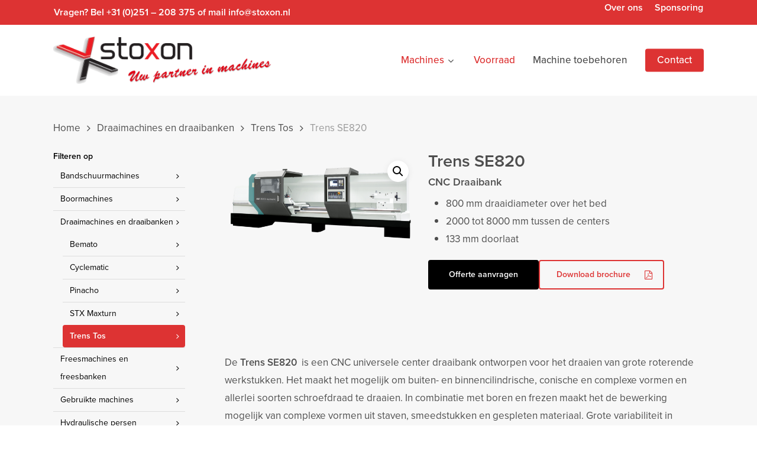

--- FILE ---
content_type: text/html; charset=UTF-8
request_url: https://www.stoxon.nl/draaimachines/trens-tos/trens-se820/
body_size: 19429
content:
<!doctype html>
<html lang="nl-NL" class="no-js">
<head>
	<meta charset="UTF-8">
	<meta name="viewport" content="width=device-width, initial-scale=1, maximum-scale=1, user-scalable=0" /><meta name='robots' content='index, follow, max-image-preview:large, max-snippet:-1, max-video-preview:-1' />

<!-- Google Tag Manager for WordPress by gtm4wp.com -->
<script data-cfasync="false" data-pagespeed-no-defer>
	var gtm4wp_datalayer_name = "dataLayer";
	var dataLayer = dataLayer || [];
</script>
<!-- End Google Tag Manager for WordPress by gtm4wp.com -->
	<!-- This site is optimized with the Yoast SEO Premium plugin v23.3 (Yoast SEO v26.5) - https://yoast.com/wordpress/plugins/seo/ -->
	<title>Trens SE820 - Stoxon Machines Trens SE820</title>
	<meta name="description" content="Stoxon Machines is importeur van de Trens Tos Draaibanken waaronder de SE820. Ook voor onderdelen, onderhoud of reparatie kunt u bij ons terecht." />
	<link rel="canonical" href="https://www.stoxon.nl/draaibanken-draaimachines/trens-tos/trens-se820/" />
	<meta property="og:locale" content="nl_NL" />
	<meta property="og:type" content="article" />
	<meta property="og:title" content="Trens SE820" />
	<meta property="og:description" content="Stoxon Machines is importeur van de Trens Tos Draaibanken waaronder de SE820. Ook voor onderdelen, onderhoud of reparatie kunt u bij ons terecht." />
	<meta property="og:url" content="https://www.stoxon.nl/draaibanken-draaimachines/trens-tos/trens-se820/" />
	<meta property="og:site_name" content="Stoxon Machines" />
	<meta property="article:modified_time" content="2022-04-05T13:47:08+00:00" />
	<meta property="og:image" content="https://www.stoxon.nl/wp-content/uploads/2021/12/trens-se820.png" />
	<meta property="og:image:width" content="1611" />
	<meta property="og:image:height" content="872" />
	<meta property="og:image:type" content="image/png" />
	<meta name="twitter:card" content="summary_large_image" />
	<meta name="twitter:label1" content="Geschatte leestijd" />
	<meta name="twitter:data1" content="2 minuten" />
	<script type="application/ld+json" class="yoast-schema-graph">{"@context":"https://schema.org","@graph":[{"@type":"WebPage","@id":"https://www.stoxon.nl/draaibanken-draaimachines/trens-tos/trens-se820/","url":"https://www.stoxon.nl/draaibanken-draaimachines/trens-tos/trens-se820/","name":"Trens SE820 - Stoxon Machines Trens SE820","isPartOf":{"@id":"https://www.stoxon.nl/#website"},"primaryImageOfPage":{"@id":"https://www.stoxon.nl/draaibanken-draaimachines/trens-tos/trens-se820/#primaryimage"},"image":{"@id":"https://www.stoxon.nl/draaibanken-draaimachines/trens-tos/trens-se820/#primaryimage"},"thumbnailUrl":"https://www.stoxon.nl/wp-content/uploads/2021/12/trens-se820.png","datePublished":"2020-07-13T09:20:57+00:00","dateModified":"2022-04-05T13:47:08+00:00","description":"Stoxon Machines is importeur van de Trens Tos Draaibanken waaronder de SE820. Ook voor onderdelen, onderhoud of reparatie kunt u bij ons terecht.","breadcrumb":{"@id":"https://www.stoxon.nl/draaibanken-draaimachines/trens-tos/trens-se820/#breadcrumb"},"inLanguage":"nl-NL","potentialAction":[{"@type":"ReadAction","target":["https://www.stoxon.nl/draaibanken-draaimachines/trens-tos/trens-se820/"]}]},{"@type":"ImageObject","inLanguage":"nl-NL","@id":"https://www.stoxon.nl/draaibanken-draaimachines/trens-tos/trens-se820/#primaryimage","url":"https://www.stoxon.nl/wp-content/uploads/2021/12/trens-se820.png","contentUrl":"https://www.stoxon.nl/wp-content/uploads/2021/12/trens-se820.png","width":1611,"height":872},{"@type":"BreadcrumbList","@id":"https://www.stoxon.nl/draaibanken-draaimachines/trens-tos/trens-se820/#breadcrumb","itemListElement":[{"@type":"ListItem","position":1,"name":"Home","item":"https://www.stoxon.nl/"},{"@type":"ListItem","position":2,"name":"Machines","item":"https://www.stoxon.nl/machines/"},{"@type":"ListItem","position":3,"name":"Trens SE820"}]},{"@type":"WebSite","@id":"https://www.stoxon.nl/#website","url":"https://www.stoxon.nl/","name":"Stoxon Machines","description":"Uw machinespecialist","publisher":{"@id":"https://www.stoxon.nl/#organization"},"potentialAction":[{"@type":"SearchAction","target":{"@type":"EntryPoint","urlTemplate":"https://www.stoxon.nl/?s={search_term_string}"},"query-input":{"@type":"PropertyValueSpecification","valueRequired":true,"valueName":"search_term_string"}}],"inLanguage":"nl-NL"},{"@type":"Organization","@id":"https://www.stoxon.nl/#organization","name":"Stoxon machines B.V.","url":"https://www.stoxon.nl/","logo":{"@type":"ImageObject","inLanguage":"nl-NL","@id":"https://www.stoxon.nl/#/schema/logo/image/","url":"https://www.stoxon.nl/wp-content/uploads/2021/09/logo.png","contentUrl":"https://www.stoxon.nl/wp-content/uploads/2021/09/logo.png","width":832,"height":175,"caption":"Stoxon machines B.V."},"image":{"@id":"https://www.stoxon.nl/#/schema/logo/image/"},"sameAs":["https://www.linkedin.com/company/stoxon-machines-b-v/"]}]}</script>
	<!-- / Yoast SEO Premium plugin. -->


<link rel="alternate" type="application/rss+xml" title="Stoxon Machines &raquo; feed" href="https://www.stoxon.nl/feed/" />
<link rel="alternate" type="application/rss+xml" title="Stoxon Machines &raquo; reacties feed" href="https://www.stoxon.nl/comments/feed/" />
<link rel="alternate" title="oEmbed (JSON)" type="application/json+oembed" href="https://www.stoxon.nl/wp-json/oembed/1.0/embed?url=https%3A%2F%2Fwww.stoxon.nl%2Fdraaibanken-draaimachines%2Ftrens-tos%2Ftrens-se820%2F" />
<link rel="alternate" title="oEmbed (XML)" type="text/xml+oembed" href="https://www.stoxon.nl/wp-json/oembed/1.0/embed?url=https%3A%2F%2Fwww.stoxon.nl%2Fdraaibanken-draaimachines%2Ftrens-tos%2Ftrens-se820%2F&#038;format=xml" />
<style id='wp-img-auto-sizes-contain-inline-css' type='text/css'>
img:is([sizes=auto i],[sizes^="auto," i]){contain-intrinsic-size:3000px 1500px}
/*# sourceURL=wp-img-auto-sizes-contain-inline-css */
</style>
<style id='wp-emoji-styles-inline-css' type='text/css'>

	img.wp-smiley, img.emoji {
		display: inline !important;
		border: none !important;
		box-shadow: none !important;
		height: 1em !important;
		width: 1em !important;
		margin: 0 0.07em !important;
		vertical-align: -0.1em !important;
		background: none !important;
		padding: 0 !important;
	}
/*# sourceURL=wp-emoji-styles-inline-css */
</style>
<style id='wp-block-library-inline-css' type='text/css'>
:root{--wp-block-synced-color:#7a00df;--wp-block-synced-color--rgb:122,0,223;--wp-bound-block-color:var(--wp-block-synced-color);--wp-editor-canvas-background:#ddd;--wp-admin-theme-color:#007cba;--wp-admin-theme-color--rgb:0,124,186;--wp-admin-theme-color-darker-10:#006ba1;--wp-admin-theme-color-darker-10--rgb:0,107,160.5;--wp-admin-theme-color-darker-20:#005a87;--wp-admin-theme-color-darker-20--rgb:0,90,135;--wp-admin-border-width-focus:2px}@media (min-resolution:192dpi){:root{--wp-admin-border-width-focus:1.5px}}.wp-element-button{cursor:pointer}:root .has-very-light-gray-background-color{background-color:#eee}:root .has-very-dark-gray-background-color{background-color:#313131}:root .has-very-light-gray-color{color:#eee}:root .has-very-dark-gray-color{color:#313131}:root .has-vivid-green-cyan-to-vivid-cyan-blue-gradient-background{background:linear-gradient(135deg,#00d084,#0693e3)}:root .has-purple-crush-gradient-background{background:linear-gradient(135deg,#34e2e4,#4721fb 50%,#ab1dfe)}:root .has-hazy-dawn-gradient-background{background:linear-gradient(135deg,#faaca8,#dad0ec)}:root .has-subdued-olive-gradient-background{background:linear-gradient(135deg,#fafae1,#67a671)}:root .has-atomic-cream-gradient-background{background:linear-gradient(135deg,#fdd79a,#004a59)}:root .has-nightshade-gradient-background{background:linear-gradient(135deg,#330968,#31cdcf)}:root .has-midnight-gradient-background{background:linear-gradient(135deg,#020381,#2874fc)}:root{--wp--preset--font-size--normal:16px;--wp--preset--font-size--huge:42px}.has-regular-font-size{font-size:1em}.has-larger-font-size{font-size:2.625em}.has-normal-font-size{font-size:var(--wp--preset--font-size--normal)}.has-huge-font-size{font-size:var(--wp--preset--font-size--huge)}.has-text-align-center{text-align:center}.has-text-align-left{text-align:left}.has-text-align-right{text-align:right}.has-fit-text{white-space:nowrap!important}#end-resizable-editor-section{display:none}.aligncenter{clear:both}.items-justified-left{justify-content:flex-start}.items-justified-center{justify-content:center}.items-justified-right{justify-content:flex-end}.items-justified-space-between{justify-content:space-between}.screen-reader-text{border:0;clip-path:inset(50%);height:1px;margin:-1px;overflow:hidden;padding:0;position:absolute;width:1px;word-wrap:normal!important}.screen-reader-text:focus{background-color:#ddd;clip-path:none;color:#444;display:block;font-size:1em;height:auto;left:5px;line-height:normal;padding:15px 23px 14px;text-decoration:none;top:5px;width:auto;z-index:100000}html :where(.has-border-color){border-style:solid}html :where([style*=border-top-color]){border-top-style:solid}html :where([style*=border-right-color]){border-right-style:solid}html :where([style*=border-bottom-color]){border-bottom-style:solid}html :where([style*=border-left-color]){border-left-style:solid}html :where([style*=border-width]){border-style:solid}html :where([style*=border-top-width]){border-top-style:solid}html :where([style*=border-right-width]){border-right-style:solid}html :where([style*=border-bottom-width]){border-bottom-style:solid}html :where([style*=border-left-width]){border-left-style:solid}html :where(img[class*=wp-image-]){height:auto;max-width:100%}:where(figure){margin:0 0 1em}html :where(.is-position-sticky){--wp-admin--admin-bar--position-offset:var(--wp-admin--admin-bar--height,0px)}@media screen and (max-width:600px){html :where(.is-position-sticky){--wp-admin--admin-bar--position-offset:0px}}

/*# sourceURL=wp-block-library-inline-css */
</style><style id='wp-block-heading-inline-css' type='text/css'>
h1:where(.wp-block-heading).has-background,h2:where(.wp-block-heading).has-background,h3:where(.wp-block-heading).has-background,h4:where(.wp-block-heading).has-background,h5:where(.wp-block-heading).has-background,h6:where(.wp-block-heading).has-background{padding:1.25em 2.375em}h1.has-text-align-left[style*=writing-mode]:where([style*=vertical-lr]),h1.has-text-align-right[style*=writing-mode]:where([style*=vertical-rl]),h2.has-text-align-left[style*=writing-mode]:where([style*=vertical-lr]),h2.has-text-align-right[style*=writing-mode]:where([style*=vertical-rl]),h3.has-text-align-left[style*=writing-mode]:where([style*=vertical-lr]),h3.has-text-align-right[style*=writing-mode]:where([style*=vertical-rl]),h4.has-text-align-left[style*=writing-mode]:where([style*=vertical-lr]),h4.has-text-align-right[style*=writing-mode]:where([style*=vertical-rl]),h5.has-text-align-left[style*=writing-mode]:where([style*=vertical-lr]),h5.has-text-align-right[style*=writing-mode]:where([style*=vertical-rl]),h6.has-text-align-left[style*=writing-mode]:where([style*=vertical-lr]),h6.has-text-align-right[style*=writing-mode]:where([style*=vertical-rl]){rotate:180deg}
/*# sourceURL=https://www.stoxon.nl/wp-includes/blocks/heading/style.min.css */
</style>
<style id='wp-block-paragraph-inline-css' type='text/css'>
.is-small-text{font-size:.875em}.is-regular-text{font-size:1em}.is-large-text{font-size:2.25em}.is-larger-text{font-size:3em}.has-drop-cap:not(:focus):first-letter{float:left;font-size:8.4em;font-style:normal;font-weight:100;line-height:.68;margin:.05em .1em 0 0;text-transform:uppercase}body.rtl .has-drop-cap:not(:focus):first-letter{float:none;margin-left:.1em}p.has-drop-cap.has-background{overflow:hidden}:root :where(p.has-background){padding:1.25em 2.375em}:where(p.has-text-color:not(.has-link-color)) a{color:inherit}p.has-text-align-left[style*="writing-mode:vertical-lr"],p.has-text-align-right[style*="writing-mode:vertical-rl"]{rotate:180deg}
/*# sourceURL=https://www.stoxon.nl/wp-includes/blocks/paragraph/style.min.css */
</style>
<style id='wp-block-social-links-inline-css' type='text/css'>
.wp-block-social-links{background:none;box-sizing:border-box;margin-left:0;padding-left:0;padding-right:0;text-indent:0}.wp-block-social-links .wp-social-link a,.wp-block-social-links .wp-social-link a:hover{border-bottom:0;box-shadow:none;text-decoration:none}.wp-block-social-links .wp-social-link svg{height:1em;width:1em}.wp-block-social-links .wp-social-link span:not(.screen-reader-text){font-size:.65em;margin-left:.5em;margin-right:.5em}.wp-block-social-links.has-small-icon-size{font-size:16px}.wp-block-social-links,.wp-block-social-links.has-normal-icon-size{font-size:24px}.wp-block-social-links.has-large-icon-size{font-size:36px}.wp-block-social-links.has-huge-icon-size{font-size:48px}.wp-block-social-links.aligncenter{display:flex;justify-content:center}.wp-block-social-links.alignright{justify-content:flex-end}.wp-block-social-link{border-radius:9999px;display:block}@media not (prefers-reduced-motion){.wp-block-social-link{transition:transform .1s ease}}.wp-block-social-link{height:auto}.wp-block-social-link a{align-items:center;display:flex;line-height:0}.wp-block-social-link:hover{transform:scale(1.1)}.wp-block-social-links .wp-block-social-link.wp-social-link{display:inline-block;margin:0;padding:0}.wp-block-social-links .wp-block-social-link.wp-social-link .wp-block-social-link-anchor,.wp-block-social-links .wp-block-social-link.wp-social-link .wp-block-social-link-anchor svg,.wp-block-social-links .wp-block-social-link.wp-social-link .wp-block-social-link-anchor:active,.wp-block-social-links .wp-block-social-link.wp-social-link .wp-block-social-link-anchor:hover,.wp-block-social-links .wp-block-social-link.wp-social-link .wp-block-social-link-anchor:visited{color:currentColor;fill:currentColor}:where(.wp-block-social-links:not(.is-style-logos-only)) .wp-social-link{background-color:#f0f0f0;color:#444}:where(.wp-block-social-links:not(.is-style-logos-only)) .wp-social-link-amazon{background-color:#f90;color:#fff}:where(.wp-block-social-links:not(.is-style-logos-only)) .wp-social-link-bandcamp{background-color:#1ea0c3;color:#fff}:where(.wp-block-social-links:not(.is-style-logos-only)) .wp-social-link-behance{background-color:#0757fe;color:#fff}:where(.wp-block-social-links:not(.is-style-logos-only)) .wp-social-link-bluesky{background-color:#0a7aff;color:#fff}:where(.wp-block-social-links:not(.is-style-logos-only)) .wp-social-link-codepen{background-color:#1e1f26;color:#fff}:where(.wp-block-social-links:not(.is-style-logos-only)) .wp-social-link-deviantart{background-color:#02e49b;color:#fff}:where(.wp-block-social-links:not(.is-style-logos-only)) .wp-social-link-discord{background-color:#5865f2;color:#fff}:where(.wp-block-social-links:not(.is-style-logos-only)) .wp-social-link-dribbble{background-color:#e94c89;color:#fff}:where(.wp-block-social-links:not(.is-style-logos-only)) .wp-social-link-dropbox{background-color:#4280ff;color:#fff}:where(.wp-block-social-links:not(.is-style-logos-only)) .wp-social-link-etsy{background-color:#f45800;color:#fff}:where(.wp-block-social-links:not(.is-style-logos-only)) .wp-social-link-facebook{background-color:#0866ff;color:#fff}:where(.wp-block-social-links:not(.is-style-logos-only)) .wp-social-link-fivehundredpx{background-color:#000;color:#fff}:where(.wp-block-social-links:not(.is-style-logos-only)) .wp-social-link-flickr{background-color:#0461dd;color:#fff}:where(.wp-block-social-links:not(.is-style-logos-only)) .wp-social-link-foursquare{background-color:#e65678;color:#fff}:where(.wp-block-social-links:not(.is-style-logos-only)) .wp-social-link-github{background-color:#24292d;color:#fff}:where(.wp-block-social-links:not(.is-style-logos-only)) .wp-social-link-goodreads{background-color:#eceadd;color:#382110}:where(.wp-block-social-links:not(.is-style-logos-only)) .wp-social-link-google{background-color:#ea4434;color:#fff}:where(.wp-block-social-links:not(.is-style-logos-only)) .wp-social-link-gravatar{background-color:#1d4fc4;color:#fff}:where(.wp-block-social-links:not(.is-style-logos-only)) .wp-social-link-instagram{background-color:#f00075;color:#fff}:where(.wp-block-social-links:not(.is-style-logos-only)) .wp-social-link-lastfm{background-color:#e21b24;color:#fff}:where(.wp-block-social-links:not(.is-style-logos-only)) .wp-social-link-linkedin{background-color:#0d66c2;color:#fff}:where(.wp-block-social-links:not(.is-style-logos-only)) .wp-social-link-mastodon{background-color:#3288d4;color:#fff}:where(.wp-block-social-links:not(.is-style-logos-only)) .wp-social-link-medium{background-color:#000;color:#fff}:where(.wp-block-social-links:not(.is-style-logos-only)) .wp-social-link-meetup{background-color:#f6405f;color:#fff}:where(.wp-block-social-links:not(.is-style-logos-only)) .wp-social-link-patreon{background-color:#000;color:#fff}:where(.wp-block-social-links:not(.is-style-logos-only)) .wp-social-link-pinterest{background-color:#e60122;color:#fff}:where(.wp-block-social-links:not(.is-style-logos-only)) .wp-social-link-pocket{background-color:#ef4155;color:#fff}:where(.wp-block-social-links:not(.is-style-logos-only)) .wp-social-link-reddit{background-color:#ff4500;color:#fff}:where(.wp-block-social-links:not(.is-style-logos-only)) .wp-social-link-skype{background-color:#0478d7;color:#fff}:where(.wp-block-social-links:not(.is-style-logos-only)) .wp-social-link-snapchat{background-color:#fefc00;color:#fff;stroke:#000}:where(.wp-block-social-links:not(.is-style-logos-only)) .wp-social-link-soundcloud{background-color:#ff5600;color:#fff}:where(.wp-block-social-links:not(.is-style-logos-only)) .wp-social-link-spotify{background-color:#1bd760;color:#fff}:where(.wp-block-social-links:not(.is-style-logos-only)) .wp-social-link-telegram{background-color:#2aabee;color:#fff}:where(.wp-block-social-links:not(.is-style-logos-only)) .wp-social-link-threads{background-color:#000;color:#fff}:where(.wp-block-social-links:not(.is-style-logos-only)) .wp-social-link-tiktok{background-color:#000;color:#fff}:where(.wp-block-social-links:not(.is-style-logos-only)) .wp-social-link-tumblr{background-color:#011835;color:#fff}:where(.wp-block-social-links:not(.is-style-logos-only)) .wp-social-link-twitch{background-color:#6440a4;color:#fff}:where(.wp-block-social-links:not(.is-style-logos-only)) .wp-social-link-twitter{background-color:#1da1f2;color:#fff}:where(.wp-block-social-links:not(.is-style-logos-only)) .wp-social-link-vimeo{background-color:#1eb7ea;color:#fff}:where(.wp-block-social-links:not(.is-style-logos-only)) .wp-social-link-vk{background-color:#4680c2;color:#fff}:where(.wp-block-social-links:not(.is-style-logos-only)) .wp-social-link-wordpress{background-color:#3499cd;color:#fff}:where(.wp-block-social-links:not(.is-style-logos-only)) .wp-social-link-whatsapp{background-color:#25d366;color:#fff}:where(.wp-block-social-links:not(.is-style-logos-only)) .wp-social-link-x{background-color:#000;color:#fff}:where(.wp-block-social-links:not(.is-style-logos-only)) .wp-social-link-yelp{background-color:#d32422;color:#fff}:where(.wp-block-social-links:not(.is-style-logos-only)) .wp-social-link-youtube{background-color:red;color:#fff}:where(.wp-block-social-links.is-style-logos-only) .wp-social-link{background:none}:where(.wp-block-social-links.is-style-logos-only) .wp-social-link svg{height:1.25em;width:1.25em}:where(.wp-block-social-links.is-style-logos-only) .wp-social-link-amazon{color:#f90}:where(.wp-block-social-links.is-style-logos-only) .wp-social-link-bandcamp{color:#1ea0c3}:where(.wp-block-social-links.is-style-logos-only) .wp-social-link-behance{color:#0757fe}:where(.wp-block-social-links.is-style-logos-only) .wp-social-link-bluesky{color:#0a7aff}:where(.wp-block-social-links.is-style-logos-only) .wp-social-link-codepen{color:#1e1f26}:where(.wp-block-social-links.is-style-logos-only) .wp-social-link-deviantart{color:#02e49b}:where(.wp-block-social-links.is-style-logos-only) .wp-social-link-discord{color:#5865f2}:where(.wp-block-social-links.is-style-logos-only) .wp-social-link-dribbble{color:#e94c89}:where(.wp-block-social-links.is-style-logos-only) .wp-social-link-dropbox{color:#4280ff}:where(.wp-block-social-links.is-style-logos-only) .wp-social-link-etsy{color:#f45800}:where(.wp-block-social-links.is-style-logos-only) .wp-social-link-facebook{color:#0866ff}:where(.wp-block-social-links.is-style-logos-only) .wp-social-link-fivehundredpx{color:#000}:where(.wp-block-social-links.is-style-logos-only) .wp-social-link-flickr{color:#0461dd}:where(.wp-block-social-links.is-style-logos-only) .wp-social-link-foursquare{color:#e65678}:where(.wp-block-social-links.is-style-logos-only) .wp-social-link-github{color:#24292d}:where(.wp-block-social-links.is-style-logos-only) .wp-social-link-goodreads{color:#382110}:where(.wp-block-social-links.is-style-logos-only) .wp-social-link-google{color:#ea4434}:where(.wp-block-social-links.is-style-logos-only) .wp-social-link-gravatar{color:#1d4fc4}:where(.wp-block-social-links.is-style-logos-only) .wp-social-link-instagram{color:#f00075}:where(.wp-block-social-links.is-style-logos-only) .wp-social-link-lastfm{color:#e21b24}:where(.wp-block-social-links.is-style-logos-only) .wp-social-link-linkedin{color:#0d66c2}:where(.wp-block-social-links.is-style-logos-only) .wp-social-link-mastodon{color:#3288d4}:where(.wp-block-social-links.is-style-logos-only) .wp-social-link-medium{color:#000}:where(.wp-block-social-links.is-style-logos-only) .wp-social-link-meetup{color:#f6405f}:where(.wp-block-social-links.is-style-logos-only) .wp-social-link-patreon{color:#000}:where(.wp-block-social-links.is-style-logos-only) .wp-social-link-pinterest{color:#e60122}:where(.wp-block-social-links.is-style-logos-only) .wp-social-link-pocket{color:#ef4155}:where(.wp-block-social-links.is-style-logos-only) .wp-social-link-reddit{color:#ff4500}:where(.wp-block-social-links.is-style-logos-only) .wp-social-link-skype{color:#0478d7}:where(.wp-block-social-links.is-style-logos-only) .wp-social-link-snapchat{color:#fff;stroke:#000}:where(.wp-block-social-links.is-style-logos-only) .wp-social-link-soundcloud{color:#ff5600}:where(.wp-block-social-links.is-style-logos-only) .wp-social-link-spotify{color:#1bd760}:where(.wp-block-social-links.is-style-logos-only) .wp-social-link-telegram{color:#2aabee}:where(.wp-block-social-links.is-style-logos-only) .wp-social-link-threads{color:#000}:where(.wp-block-social-links.is-style-logos-only) .wp-social-link-tiktok{color:#000}:where(.wp-block-social-links.is-style-logos-only) .wp-social-link-tumblr{color:#011835}:where(.wp-block-social-links.is-style-logos-only) .wp-social-link-twitch{color:#6440a4}:where(.wp-block-social-links.is-style-logos-only) .wp-social-link-twitter{color:#1da1f2}:where(.wp-block-social-links.is-style-logos-only) .wp-social-link-vimeo{color:#1eb7ea}:where(.wp-block-social-links.is-style-logos-only) .wp-social-link-vk{color:#4680c2}:where(.wp-block-social-links.is-style-logos-only) .wp-social-link-whatsapp{color:#25d366}:where(.wp-block-social-links.is-style-logos-only) .wp-social-link-wordpress{color:#3499cd}:where(.wp-block-social-links.is-style-logos-only) .wp-social-link-x{color:#000}:where(.wp-block-social-links.is-style-logos-only) .wp-social-link-yelp{color:#d32422}:where(.wp-block-social-links.is-style-logos-only) .wp-social-link-youtube{color:red}.wp-block-social-links.is-style-pill-shape .wp-social-link{width:auto}:root :where(.wp-block-social-links .wp-social-link a){padding:.25em}:root :where(.wp-block-social-links.is-style-logos-only .wp-social-link a){padding:0}:root :where(.wp-block-social-links.is-style-pill-shape .wp-social-link a){padding-left:.6666666667em;padding-right:.6666666667em}.wp-block-social-links:not(.has-icon-color):not(.has-icon-background-color) .wp-social-link-snapchat .wp-block-social-link-label{color:#000}
/*# sourceURL=https://www.stoxon.nl/wp-includes/blocks/social-links/style.min.css */
</style>
<link rel='stylesheet' id='wc-blocks-style-css' href='https://www.stoxon.nl/wp-content/plugins/woocommerce/assets/client/blocks/wc-blocks.css?ver=wc-10.4.3' type='text/css' media='all' />
<style id='global-styles-inline-css' type='text/css'>
:root{--wp--preset--aspect-ratio--square: 1;--wp--preset--aspect-ratio--4-3: 4/3;--wp--preset--aspect-ratio--3-4: 3/4;--wp--preset--aspect-ratio--3-2: 3/2;--wp--preset--aspect-ratio--2-3: 2/3;--wp--preset--aspect-ratio--16-9: 16/9;--wp--preset--aspect-ratio--9-16: 9/16;--wp--preset--color--black: #000000;--wp--preset--color--cyan-bluish-gray: #abb8c3;--wp--preset--color--white: #ffffff;--wp--preset--color--pale-pink: #f78da7;--wp--preset--color--vivid-red: #cf2e2e;--wp--preset--color--luminous-vivid-orange: #ff6900;--wp--preset--color--luminous-vivid-amber: #fcb900;--wp--preset--color--light-green-cyan: #7bdcb5;--wp--preset--color--vivid-green-cyan: #00d084;--wp--preset--color--pale-cyan-blue: #8ed1fc;--wp--preset--color--vivid-cyan-blue: #0693e3;--wp--preset--color--vivid-purple: #9b51e0;--wp--preset--gradient--vivid-cyan-blue-to-vivid-purple: linear-gradient(135deg,rgb(6,147,227) 0%,rgb(155,81,224) 100%);--wp--preset--gradient--light-green-cyan-to-vivid-green-cyan: linear-gradient(135deg,rgb(122,220,180) 0%,rgb(0,208,130) 100%);--wp--preset--gradient--luminous-vivid-amber-to-luminous-vivid-orange: linear-gradient(135deg,rgb(252,185,0) 0%,rgb(255,105,0) 100%);--wp--preset--gradient--luminous-vivid-orange-to-vivid-red: linear-gradient(135deg,rgb(255,105,0) 0%,rgb(207,46,46) 100%);--wp--preset--gradient--very-light-gray-to-cyan-bluish-gray: linear-gradient(135deg,rgb(238,238,238) 0%,rgb(169,184,195) 100%);--wp--preset--gradient--cool-to-warm-spectrum: linear-gradient(135deg,rgb(74,234,220) 0%,rgb(151,120,209) 20%,rgb(207,42,186) 40%,rgb(238,44,130) 60%,rgb(251,105,98) 80%,rgb(254,248,76) 100%);--wp--preset--gradient--blush-light-purple: linear-gradient(135deg,rgb(255,206,236) 0%,rgb(152,150,240) 100%);--wp--preset--gradient--blush-bordeaux: linear-gradient(135deg,rgb(254,205,165) 0%,rgb(254,45,45) 50%,rgb(107,0,62) 100%);--wp--preset--gradient--luminous-dusk: linear-gradient(135deg,rgb(255,203,112) 0%,rgb(199,81,192) 50%,rgb(65,88,208) 100%);--wp--preset--gradient--pale-ocean: linear-gradient(135deg,rgb(255,245,203) 0%,rgb(182,227,212) 50%,rgb(51,167,181) 100%);--wp--preset--gradient--electric-grass: linear-gradient(135deg,rgb(202,248,128) 0%,rgb(113,206,126) 100%);--wp--preset--gradient--midnight: linear-gradient(135deg,rgb(2,3,129) 0%,rgb(40,116,252) 100%);--wp--preset--font-size--small: 13px;--wp--preset--font-size--medium: 20px;--wp--preset--font-size--large: 36px;--wp--preset--font-size--x-large: 42px;--wp--preset--spacing--20: 0.44rem;--wp--preset--spacing--30: 0.67rem;--wp--preset--spacing--40: 1rem;--wp--preset--spacing--50: 1.5rem;--wp--preset--spacing--60: 2.25rem;--wp--preset--spacing--70: 3.38rem;--wp--preset--spacing--80: 5.06rem;--wp--preset--shadow--natural: 6px 6px 9px rgba(0, 0, 0, 0.2);--wp--preset--shadow--deep: 12px 12px 50px rgba(0, 0, 0, 0.4);--wp--preset--shadow--sharp: 6px 6px 0px rgba(0, 0, 0, 0.2);--wp--preset--shadow--outlined: 6px 6px 0px -3px rgb(255, 255, 255), 6px 6px rgb(0, 0, 0);--wp--preset--shadow--crisp: 6px 6px 0px rgb(0, 0, 0);}:root { --wp--style--global--content-size: 1300px;--wp--style--global--wide-size: 1300px; }:where(body) { margin: 0; }.wp-site-blocks > .alignleft { float: left; margin-right: 2em; }.wp-site-blocks > .alignright { float: right; margin-left: 2em; }.wp-site-blocks > .aligncenter { justify-content: center; margin-left: auto; margin-right: auto; }:where(.is-layout-flex){gap: 0.5em;}:where(.is-layout-grid){gap: 0.5em;}.is-layout-flow > .alignleft{float: left;margin-inline-start: 0;margin-inline-end: 2em;}.is-layout-flow > .alignright{float: right;margin-inline-start: 2em;margin-inline-end: 0;}.is-layout-flow > .aligncenter{margin-left: auto !important;margin-right: auto !important;}.is-layout-constrained > .alignleft{float: left;margin-inline-start: 0;margin-inline-end: 2em;}.is-layout-constrained > .alignright{float: right;margin-inline-start: 2em;margin-inline-end: 0;}.is-layout-constrained > .aligncenter{margin-left: auto !important;margin-right: auto !important;}.is-layout-constrained > :where(:not(.alignleft):not(.alignright):not(.alignfull)){max-width: var(--wp--style--global--content-size);margin-left: auto !important;margin-right: auto !important;}.is-layout-constrained > .alignwide{max-width: var(--wp--style--global--wide-size);}body .is-layout-flex{display: flex;}.is-layout-flex{flex-wrap: wrap;align-items: center;}.is-layout-flex > :is(*, div){margin: 0;}body .is-layout-grid{display: grid;}.is-layout-grid > :is(*, div){margin: 0;}body{padding-top: 0px;padding-right: 0px;padding-bottom: 0px;padding-left: 0px;}:root :where(.wp-element-button, .wp-block-button__link){background-color: #32373c;border-width: 0;color: #fff;font-family: inherit;font-size: inherit;font-style: inherit;font-weight: inherit;letter-spacing: inherit;line-height: inherit;padding-top: calc(0.667em + 2px);padding-right: calc(1.333em + 2px);padding-bottom: calc(0.667em + 2px);padding-left: calc(1.333em + 2px);text-decoration: none;text-transform: inherit;}.has-black-color{color: var(--wp--preset--color--black) !important;}.has-cyan-bluish-gray-color{color: var(--wp--preset--color--cyan-bluish-gray) !important;}.has-white-color{color: var(--wp--preset--color--white) !important;}.has-pale-pink-color{color: var(--wp--preset--color--pale-pink) !important;}.has-vivid-red-color{color: var(--wp--preset--color--vivid-red) !important;}.has-luminous-vivid-orange-color{color: var(--wp--preset--color--luminous-vivid-orange) !important;}.has-luminous-vivid-amber-color{color: var(--wp--preset--color--luminous-vivid-amber) !important;}.has-light-green-cyan-color{color: var(--wp--preset--color--light-green-cyan) !important;}.has-vivid-green-cyan-color{color: var(--wp--preset--color--vivid-green-cyan) !important;}.has-pale-cyan-blue-color{color: var(--wp--preset--color--pale-cyan-blue) !important;}.has-vivid-cyan-blue-color{color: var(--wp--preset--color--vivid-cyan-blue) !important;}.has-vivid-purple-color{color: var(--wp--preset--color--vivid-purple) !important;}.has-black-background-color{background-color: var(--wp--preset--color--black) !important;}.has-cyan-bluish-gray-background-color{background-color: var(--wp--preset--color--cyan-bluish-gray) !important;}.has-white-background-color{background-color: var(--wp--preset--color--white) !important;}.has-pale-pink-background-color{background-color: var(--wp--preset--color--pale-pink) !important;}.has-vivid-red-background-color{background-color: var(--wp--preset--color--vivid-red) !important;}.has-luminous-vivid-orange-background-color{background-color: var(--wp--preset--color--luminous-vivid-orange) !important;}.has-luminous-vivid-amber-background-color{background-color: var(--wp--preset--color--luminous-vivid-amber) !important;}.has-light-green-cyan-background-color{background-color: var(--wp--preset--color--light-green-cyan) !important;}.has-vivid-green-cyan-background-color{background-color: var(--wp--preset--color--vivid-green-cyan) !important;}.has-pale-cyan-blue-background-color{background-color: var(--wp--preset--color--pale-cyan-blue) !important;}.has-vivid-cyan-blue-background-color{background-color: var(--wp--preset--color--vivid-cyan-blue) !important;}.has-vivid-purple-background-color{background-color: var(--wp--preset--color--vivid-purple) !important;}.has-black-border-color{border-color: var(--wp--preset--color--black) !important;}.has-cyan-bluish-gray-border-color{border-color: var(--wp--preset--color--cyan-bluish-gray) !important;}.has-white-border-color{border-color: var(--wp--preset--color--white) !important;}.has-pale-pink-border-color{border-color: var(--wp--preset--color--pale-pink) !important;}.has-vivid-red-border-color{border-color: var(--wp--preset--color--vivid-red) !important;}.has-luminous-vivid-orange-border-color{border-color: var(--wp--preset--color--luminous-vivid-orange) !important;}.has-luminous-vivid-amber-border-color{border-color: var(--wp--preset--color--luminous-vivid-amber) !important;}.has-light-green-cyan-border-color{border-color: var(--wp--preset--color--light-green-cyan) !important;}.has-vivid-green-cyan-border-color{border-color: var(--wp--preset--color--vivid-green-cyan) !important;}.has-pale-cyan-blue-border-color{border-color: var(--wp--preset--color--pale-cyan-blue) !important;}.has-vivid-cyan-blue-border-color{border-color: var(--wp--preset--color--vivid-cyan-blue) !important;}.has-vivid-purple-border-color{border-color: var(--wp--preset--color--vivid-purple) !important;}.has-vivid-cyan-blue-to-vivid-purple-gradient-background{background: var(--wp--preset--gradient--vivid-cyan-blue-to-vivid-purple) !important;}.has-light-green-cyan-to-vivid-green-cyan-gradient-background{background: var(--wp--preset--gradient--light-green-cyan-to-vivid-green-cyan) !important;}.has-luminous-vivid-amber-to-luminous-vivid-orange-gradient-background{background: var(--wp--preset--gradient--luminous-vivid-amber-to-luminous-vivid-orange) !important;}.has-luminous-vivid-orange-to-vivid-red-gradient-background{background: var(--wp--preset--gradient--luminous-vivid-orange-to-vivid-red) !important;}.has-very-light-gray-to-cyan-bluish-gray-gradient-background{background: var(--wp--preset--gradient--very-light-gray-to-cyan-bluish-gray) !important;}.has-cool-to-warm-spectrum-gradient-background{background: var(--wp--preset--gradient--cool-to-warm-spectrum) !important;}.has-blush-light-purple-gradient-background{background: var(--wp--preset--gradient--blush-light-purple) !important;}.has-blush-bordeaux-gradient-background{background: var(--wp--preset--gradient--blush-bordeaux) !important;}.has-luminous-dusk-gradient-background{background: var(--wp--preset--gradient--luminous-dusk) !important;}.has-pale-ocean-gradient-background{background: var(--wp--preset--gradient--pale-ocean) !important;}.has-electric-grass-gradient-background{background: var(--wp--preset--gradient--electric-grass) !important;}.has-midnight-gradient-background{background: var(--wp--preset--gradient--midnight) !important;}.has-small-font-size{font-size: var(--wp--preset--font-size--small) !important;}.has-medium-font-size{font-size: var(--wp--preset--font-size--medium) !important;}.has-large-font-size{font-size: var(--wp--preset--font-size--large) !important;}.has-x-large-font-size{font-size: var(--wp--preset--font-size--x-large) !important;}
/*# sourceURL=global-styles-inline-css */
</style>

<link rel='stylesheet' id='photoswipe-css' href='https://www.stoxon.nl/wp-content/plugins/woocommerce/assets/css/photoswipe/photoswipe.min.css?ver=10.4.3' type='text/css' media='all' />
<link rel='stylesheet' id='photoswipe-default-skin-css' href='https://www.stoxon.nl/wp-content/plugins/woocommerce/assets/css/photoswipe/default-skin/default-skin.min.css?ver=10.4.3' type='text/css' media='all' />
<link rel='stylesheet' id='woocommerce-layout-css' href='https://www.stoxon.nl/wp-content/plugins/woocommerce/assets/css/woocommerce-layout.css?ver=10.4.3' type='text/css' media='all' />
<link rel='stylesheet' id='woocommerce-smallscreen-css' href='https://www.stoxon.nl/wp-content/plugins/woocommerce/assets/css/woocommerce-smallscreen.css?ver=10.4.3' type='text/css' media='only screen and (max-width: 768px)' />
<link rel='stylesheet' id='woocommerce-general-css' href='https://www.stoxon.nl/wp-content/plugins/woocommerce/assets/css/woocommerce.css?ver=10.4.3' type='text/css' media='all' />
<style id='woocommerce-inline-inline-css' type='text/css'>
.woocommerce form .form-row .required { visibility: visible; }
/*# sourceURL=woocommerce-inline-inline-css */
</style>
<link rel='stylesheet' id='app-css' href='https://www.stoxon.nl/wp-content/themes/stoxon-theme/dist/styles/app.modern.css?ver=6.9' type='text/css' media='all' />
<link rel='stylesheet' id='font-awesome-css' href='https://www.stoxon.nl/wp-content/themes/salient/css/font-awesome-legacy.min.css?ver=4.7.1' type='text/css' media='all' />
<link rel='stylesheet' id='salient-grid-system-css' href='https://www.stoxon.nl/wp-content/themes/salient/css/build/grid-system.css?ver=18.0.1' type='text/css' media='all' />
<link rel='stylesheet' id='main-styles-css' href='https://www.stoxon.nl/wp-content/themes/salient/css/build/style.css?ver=18.0.1' type='text/css' media='all' />
<link rel='stylesheet' id='nectar-header-secondary-nav-css' href='https://www.stoxon.nl/wp-content/themes/salient/css/build/header/header-secondary-nav.css?ver=18.0.1' type='text/css' media='all' />
<link rel='stylesheet' id='responsive-css' href='https://www.stoxon.nl/wp-content/themes/salient/css/build/responsive.css?ver=18.0.1' type='text/css' media='all' />
<link rel='stylesheet' id='nectar-product-style-classic-css' href='https://www.stoxon.nl/wp-content/themes/salient/css/build/third-party/woocommerce/product-style-classic.css?ver=18.0.1' type='text/css' media='all' />
<link rel='stylesheet' id='woocommerce-css' href='https://www.stoxon.nl/wp-content/themes/salient/css/build/woocommerce.css?ver=18.0.1' type='text/css' media='all' />
<link rel='stylesheet' id='nectar-woocommerce-single-css' href='https://www.stoxon.nl/wp-content/themes/salient/css/build/third-party/woocommerce/product-single.css?ver=18.0.1' type='text/css' media='all' />
<link rel='stylesheet' id='skin-material-css' href='https://www.stoxon.nl/wp-content/themes/salient/css/build/skin-material.css?ver=18.0.1' type='text/css' media='all' />
<link rel='stylesheet' id='salient-wp-menu-dynamic-css' href='https://www.stoxon.nl/wp-content/uploads/salient/menu-dynamic.css?ver=16714' type='text/css' media='all' />
<link rel='stylesheet' id='dynamic-css-css' href='https://www.stoxon.nl/wp-content/uploads/salient/salient-dynamic-styles.css?ver=45662' type='text/css' media='all' />
<style id='dynamic-css-inline-css' type='text/css'>
@media only screen and (min-width:1000px){body #ajax-content-wrap.no-scroll{min-height:calc(100vh - 162px);height:calc(100vh - 162px)!important;}}@media only screen and (min-width:1000px){#page-header-wrap.fullscreen-header,#page-header-wrap.fullscreen-header #page-header-bg,html:not(.nectar-box-roll-loaded) .nectar-box-roll > #page-header-bg.fullscreen-header,.nectar_fullscreen_zoom_recent_projects,#nectar_fullscreen_rows:not(.afterLoaded) > div{height:calc(100vh - 161px);}.wpb_row.vc_row-o-full-height.top-level,.wpb_row.vc_row-o-full-height.top-level > .col.span_12{min-height:calc(100vh - 161px);}html:not(.nectar-box-roll-loaded) .nectar-box-roll > #page-header-bg.fullscreen-header{top:162px;}.nectar-slider-wrap[data-fullscreen="true"]:not(.loaded),.nectar-slider-wrap[data-fullscreen="true"]:not(.loaded) .swiper-container{height:calc(100vh - 160px)!important;}.admin-bar .nectar-slider-wrap[data-fullscreen="true"]:not(.loaded),.admin-bar .nectar-slider-wrap[data-fullscreen="true"]:not(.loaded) .swiper-container{height:calc(100vh - 160px - 32px)!important;}}.admin-bar[class*="page-template-template-no-header"] .wpb_row.vc_row-o-full-height.top-level,.admin-bar[class*="page-template-template-no-header"] .wpb_row.vc_row-o-full-height.top-level > .col.span_12{min-height:calc(100vh - 32px);}body[class*="page-template-template-no-header"] .wpb_row.vc_row-o-full-height.top-level,body[class*="page-template-template-no-header"] .wpb_row.vc_row-o-full-height.top-level > .col.span_12{min-height:100vh;}@media only screen and (max-width:999px){.using-mobile-browser #nectar_fullscreen_rows:not(.afterLoaded):not([data-mobile-disable="on"]) > div{height:calc(100vh - 136px);}.using-mobile-browser .wpb_row.vc_row-o-full-height.top-level,.using-mobile-browser .wpb_row.vc_row-o-full-height.top-level > .col.span_12,[data-permanent-transparent="1"].using-mobile-browser .wpb_row.vc_row-o-full-height.top-level,[data-permanent-transparent="1"].using-mobile-browser .wpb_row.vc_row-o-full-height.top-level > .col.span_12{min-height:calc(100vh - 136px);}html:not(.nectar-box-roll-loaded) .nectar-box-roll > #page-header-bg.fullscreen-header,.nectar_fullscreen_zoom_recent_projects,.nectar-slider-wrap[data-fullscreen="true"]:not(.loaded),.nectar-slider-wrap[data-fullscreen="true"]:not(.loaded) .swiper-container,#nectar_fullscreen_rows:not(.afterLoaded):not([data-mobile-disable="on"]) > div{height:calc(100vh - 83px);}.wpb_row.vc_row-o-full-height.top-level,.wpb_row.vc_row-o-full-height.top-level > .col.span_12{min-height:calc(100vh - 83px);}body[data-transparent-header="false"] #ajax-content-wrap.no-scroll{min-height:calc(100vh - 83px);height:calc(100vh - 83px);}}.post-type-archive-product.woocommerce .container-wrap,.tax-product_cat.woocommerce .container-wrap{background-color:#f7f7f7;}.woocommerce ul.products li.product.material,.woocommerce-page ul.products li.product.material{background-color:#ffffff;}.woocommerce ul.products li.product.minimal .product-wrap,.woocommerce ul.products li.product.minimal .background-color-expand,.woocommerce-page ul.products li.product.minimal .product-wrap,.woocommerce-page ul.products li.product.minimal .background-color-expand{background-color:#ffffff;}.screen-reader-text,.nectar-skip-to-content:not(:focus){border:0;clip:rect(1px,1px,1px,1px);clip-path:inset(50%);height:1px;margin:-1px;overflow:hidden;padding:0;position:absolute!important;width:1px;word-wrap:normal!important;}.row .col img:not([srcset]){width:auto;}.row .col img.img-with-animation.nectar-lazy:not([srcset]){width:100%;}
/* NAV */

.sf-menu >li ul {
    padding: 4px 0px;
}

.sf-menu >li ul a, #header-outer nav >ul >.megamenu ul li a {
    padding: 6px 12px;
}

/* TYPE */

body .dark h2, body .dark h3 {
    color: #111111;
}

/* ECOMMERCE */

.woocommerce a.button, .woocommerce-page a.button, .woocommerce button.button, .woocommerce-page button.button, 
.woocommerce input.button, .nectar-quick-view-box a.button, .woocommerce-page input.button, .woocommerce #respond input#submit, 
.woocommerce-page #respond input#submit, .woocommerce #content input.button, .woocommerce-page #content input.button {
    font-size: 14px;
}
/*# sourceURL=dynamic-css-inline-css */
</style>
<link rel='stylesheet' id='salient-child-style-css' href='https://www.stoxon.nl/wp-content/themes/stoxon-theme/style.css?ver=18.0.1' type='text/css' media='all' />
<script type="text/javascript" src="https://www.stoxon.nl/wp-includes/js/jquery/jquery.min.js?ver=3.7.1" id="jquery-core-js"></script>
<script type="text/javascript" src="https://www.stoxon.nl/wp-includes/js/jquery/jquery-migrate.min.js?ver=3.4.1" id="jquery-migrate-js"></script>
<script type="text/javascript" src="https://www.stoxon.nl/wp-content/plugins/woocommerce/assets/js/jquery-blockui/jquery.blockUI.min.js?ver=2.7.0-wc.10.4.3" id="wc-jquery-blockui-js" defer="defer" data-wp-strategy="defer"></script>
<script type="text/javascript" id="wc-add-to-cart-js-extra">
/* <![CDATA[ */
var wc_add_to_cart_params = {"ajax_url":"/wp-admin/admin-ajax.php","wc_ajax_url":"/?wc-ajax=%%endpoint%%","i18n_view_cart":"Bekijk winkelwagen","cart_url":"https://www.stoxon.nl","is_cart":"","cart_redirect_after_add":"no"};
//# sourceURL=wc-add-to-cart-js-extra
/* ]]> */
</script>
<script type="text/javascript" src="https://www.stoxon.nl/wp-content/plugins/woocommerce/assets/js/frontend/add-to-cart.min.js?ver=10.4.3" id="wc-add-to-cart-js" defer="defer" data-wp-strategy="defer"></script>
<script type="text/javascript" src="https://www.stoxon.nl/wp-content/plugins/woocommerce/assets/js/zoom/jquery.zoom.min.js?ver=1.7.21-wc.10.4.3" id="wc-zoom-js" defer="defer" data-wp-strategy="defer"></script>
<script type="text/javascript" src="https://www.stoxon.nl/wp-content/plugins/woocommerce/assets/js/photoswipe/photoswipe.min.js?ver=4.1.1-wc.10.4.3" id="wc-photoswipe-js" defer="defer" data-wp-strategy="defer"></script>
<script type="text/javascript" src="https://www.stoxon.nl/wp-content/plugins/woocommerce/assets/js/photoswipe/photoswipe-ui-default.min.js?ver=4.1.1-wc.10.4.3" id="wc-photoswipe-ui-default-js" defer="defer" data-wp-strategy="defer"></script>
<script type="text/javascript" id="wc-single-product-js-extra">
/* <![CDATA[ */
var wc_single_product_params = {"i18n_required_rating_text":"Selecteer een waardering","i18n_rating_options":["1 van de 5 sterren","2 van de 5 sterren","3 van de 5 sterren","4 van de 5 sterren","5 van de 5 sterren"],"i18n_product_gallery_trigger_text":"Afbeeldinggalerij in volledig scherm bekijken","review_rating_required":"yes","flexslider":{"rtl":false,"animation":"slide","smoothHeight":true,"directionNav":false,"controlNav":"thumbnails","slideshow":false,"animationSpeed":500,"animationLoop":false,"allowOneSlide":false},"zoom_enabled":"1","zoom_options":[],"photoswipe_enabled":"1","photoswipe_options":{"shareEl":false,"closeOnScroll":false,"history":false,"hideAnimationDuration":0,"showAnimationDuration":0},"flexslider_enabled":""};
//# sourceURL=wc-single-product-js-extra
/* ]]> */
</script>
<script type="text/javascript" src="https://www.stoxon.nl/wp-content/plugins/woocommerce/assets/js/frontend/single-product.min.js?ver=10.4.3" id="wc-single-product-js" defer="defer" data-wp-strategy="defer"></script>
<script type="text/javascript" src="https://www.stoxon.nl/wp-content/plugins/woocommerce/assets/js/js-cookie/js.cookie.min.js?ver=2.1.4-wc.10.4.3" id="wc-js-cookie-js" defer="defer" data-wp-strategy="defer"></script>
<script type="text/javascript" id="woocommerce-js-extra">
/* <![CDATA[ */
var woocommerce_params = {"ajax_url":"/wp-admin/admin-ajax.php","wc_ajax_url":"/?wc-ajax=%%endpoint%%","i18n_password_show":"Wachtwoord weergeven","i18n_password_hide":"Wachtwoord verbergen"};
//# sourceURL=woocommerce-js-extra
/* ]]> */
</script>
<script type="text/javascript" src="https://www.stoxon.nl/wp-content/plugins/woocommerce/assets/js/frontend/woocommerce.min.js?ver=10.4.3" id="woocommerce-js" defer="defer" data-wp-strategy="defer"></script>
<script type="module" type="text/javascript" src="https://www.stoxon.nl/wp-content/themes/stoxon-theme/dist/scripts/app.app.es6.js?ver=6.9" id="app-js"></script>
<script></script><link rel="https://api.w.org/" href="https://www.stoxon.nl/wp-json/" /><link rel="alternate" title="JSON" type="application/json" href="https://www.stoxon.nl/wp-json/wp/v2/product/1035" /><link rel="EditURI" type="application/rsd+xml" title="RSD" href="https://www.stoxon.nl/xmlrpc.php?rsd" />
<meta name="generator" content="WordPress 6.9" />
<meta name="generator" content="WooCommerce 10.4.3" />
<link rel='shortlink' href='https://www.stoxon.nl/?p=1035' />

<!-- Google Tag Manager for WordPress by gtm4wp.com -->
<!-- GTM Container placement set to automatic -->
<script data-cfasync="false" data-pagespeed-no-defer type="text/javascript">
	var dataLayer_content = {"pagePostType":"product","pagePostType2":"single-product","pagePostAuthor":"webreact"};
	dataLayer.push( dataLayer_content );
</script>
<script data-cfasync="false" data-pagespeed-no-defer type="text/javascript">
(function(w,d,s,l,i){w[l]=w[l]||[];w[l].push({'gtm.start':
new Date().getTime(),event:'gtm.js'});var f=d.getElementsByTagName(s)[0],
j=d.createElement(s),dl=l!='dataLayer'?'&l='+l:'';j.async=true;j.src=
'//www.googletagmanager.com/gtm.js?id='+i+dl;f.parentNode.insertBefore(j,f);
})(window,document,'script','dataLayer','GTM-P4963T3');
</script>
<!-- End Google Tag Manager for WordPress by gtm4wp.com -->        <meta name="base_assets" content="https://www.stoxon.nl/wp-content/themes/stoxon-theme/dist/">
		<script type="text/javascript"> var root = document.getElementsByTagName( "html" )[0]; root.setAttribute( "class", "js" ); </script>	<noscript><style>.woocommerce-product-gallery{ opacity: 1 !important; }</style></noscript>
	<style type="text/css">.recentcomments a{display:inline !important;padding:0 !important;margin:0 !important;}</style><meta name="generator" content="Powered by WPBakery Page Builder - drag and drop page builder for WordPress."/>
<link rel="icon" href="https://www.stoxon.nl/wp-content/uploads/2021/09/cropped-favicon-32x32.png" sizes="32x32" />
<link rel="icon" href="https://www.stoxon.nl/wp-content/uploads/2021/09/cropped-favicon-192x192.png" sizes="192x192" />
<link rel="apple-touch-icon" href="https://www.stoxon.nl/wp-content/uploads/2021/09/cropped-favicon-180x180.png" />
<meta name="msapplication-TileImage" content="https://www.stoxon.nl/wp-content/uploads/2021/09/cropped-favicon-270x270.png" />
<noscript><style> .wpb_animate_when_almost_visible { opacity: 1; }</style></noscript><link data-pagespeed-no-defer data-nowprocket data-wpacu-skip data-no-optimize data-noptimize rel='stylesheet' id='main-styles-non-critical-css' href='https://www.stoxon.nl/wp-content/themes/salient/css/build/style-non-critical.css?ver=18.0.1' type='text/css' media='all' />
<link data-pagespeed-no-defer data-nowprocket data-wpacu-skip data-no-optimize data-noptimize rel='stylesheet' id='nectar-woocommerce-non-critical-css' href='https://www.stoxon.nl/wp-content/themes/salient/css/build/third-party/woocommerce/woocommerce-non-critical.css?ver=18.0.1' type='text/css' media='all' />
<link data-pagespeed-no-defer data-nowprocket data-wpacu-skip data-no-optimize data-noptimize rel='stylesheet' id='magnific-css' href='https://www.stoxon.nl/wp-content/themes/salient/css/build/plugins/magnific.css?ver=8.6.0' type='text/css' media='all' />
<link data-pagespeed-no-defer data-nowprocket data-wpacu-skip data-no-optimize data-noptimize rel='stylesheet' id='nectar-ocm-core-css' href='https://www.stoxon.nl/wp-content/themes/salient/css/build/off-canvas/core.css?ver=18.0.1' type='text/css' media='all' />
<link data-pagespeed-no-defer data-nowprocket data-wpacu-skip data-no-optimize data-noptimize rel='stylesheet' id='nectar-ocm-slide-out-right-material-css' href='https://www.stoxon.nl/wp-content/themes/salient/css/build/off-canvas/slide-out-right-material.css?ver=18.0.1' type='text/css' media='all' />
<link data-pagespeed-no-defer data-nowprocket data-wpacu-skip data-no-optimize data-noptimize rel='stylesheet' id='nectar-ocm-slide-out-right-hover-css' href='https://www.stoxon.nl/wp-content/themes/salient/css/build/off-canvas/slide-out-right-hover.css?ver=18.0.1' type='text/css' media='all' />
</head><body class="wp-singular product-template-default single single-product postid-1035 wp-theme-salient wp-child-theme-stoxon-theme theme-salient woocommerce woocommerce-page woocommerce-no-js nectar-auto-lightbox material wpb-js-composer js-comp-ver-8.6.1 vc_responsive" data-footer-reveal="false" data-footer-reveal-shadow="none" data-header-format="default" data-body-border="off" data-boxed-style="" data-header-breakpoint="1000" data-dropdown-style="minimal" data-cae="easeOutCubic" data-cad="750" data-megamenu-width="contained" data-aie="none" data-ls="magnific" data-apte="standard" data-hhun="0" data-fancy-form-rcs="default" data-form-style="default" data-form-submit="regular" data-is="minimal" data-button-style="slightly_rounded" data-user-account-button="false" data-flex-cols="true" data-col-gap="default" data-header-inherit-rc="false" data-header-search="false" data-animated-anchors="true" data-ajax-transitions="false" data-full-width-header="false" data-slide-out-widget-area="true" data-slide-out-widget-area-style="slide-out-from-right" data-user-set-ocm="off" data-loading-animation="none" data-bg-header="false" data-responsive="1" data-ext-responsive="true" data-ext-padding="90" data-header-resize="1" data-header-color="custom" data-transparent-header="false" data-cart="false" data-remove-m-parallax="" data-remove-m-video-bgs="" data-m-animate="0" data-force-header-trans-color="light" data-smooth-scrolling="0" data-permanent-transparent="false" >
	
	<script type="text/javascript">
	 (function(window, document) {

		document.documentElement.classList.remove("no-js");

		if(navigator.userAgent.match(/(Android|iPod|iPhone|iPad|BlackBerry|IEMobile|Opera Mini)/)) {
			document.body.className += " using-mobile-browser mobile ";
		}
		if(navigator.userAgent.match(/Mac/) && navigator.maxTouchPoints && navigator.maxTouchPoints > 2) {
			document.body.className += " using-ios-device ";
		}

		if( !("ontouchstart" in window) ) {

			var body = document.querySelector("body");
			var winW = window.innerWidth;
			var bodyW = body.clientWidth;

			if (winW > bodyW + 4) {
				body.setAttribute("style", "--scroll-bar-w: " + (winW - bodyW - 4) + "px");
			} else {
				body.setAttribute("style", "--scroll-bar-w: 0px");
			}
		}

	 })(window, document);
   </script>
<!-- GTM Container placement set to automatic -->
<!-- Google Tag Manager (noscript) -->
				<noscript><iframe src="https://www.googletagmanager.com/ns.html?id=GTM-P4963T3" height="0" width="0" style="display:none;visibility:hidden" aria-hidden="true"></iframe></noscript>
<!-- End Google Tag Manager (noscript) --><nav aria-label="Skip links" class="nectar-skip-to-content-wrap"><a href="#ajax-content-wrap" class="nectar-skip-to-content">Skip to main content</a></nav><div class="ocm-effect-wrap"><div class="ocm-effect-wrap-inner">	
	<div id="header-space"  data-header-mobile-fixed='1'></div> 
	
		<div id="header-outer" data-has-menu="true" data-has-buttons="no" data-header-button_style="default" data-using-pr-menu="false" data-mobile-fixed="1" data-ptnm="false" data-lhe="default" data-user-set-bg="#ffffff" data-format="default" data-permanent-transparent="false" data-megamenu-rt="0" data-remove-fixed="0" data-header-resize="1" data-cart="false" data-transparency-option="0" data-box-shadow="small" data-shrink-num="6" data-using-secondary="1" data-using-logo="1" data-logo-height="80" data-m-logo-height="60" data-padding="20" data-full-width="false" data-condense="false" >
		
	<div id="header-secondary-outer" class="default" data-mobile="default" data-remove-fixed="0" data-lhe="default" data-secondary-text="true" data-full-width="false" data-mobile-fixed="1" data-permanent-transparent="false" >
		<div class="container">
			<nav aria-label="Secondary Navigation">
				<div class="nectar-center-text">Vragen? Bel +31 (0)251 – 208 375 of mail info@stoxon.nl</div>					<ul class="sf-menu">
						<li id="menu-item-37" class="menu-item menu-item-type-post_type menu-item-object-page nectar-regular-menu-item menu-item-37"><a href="https://www.stoxon.nl/over-ons/"><span class="menu-title-text">Over ons</span></a></li>
<li id="menu-item-1636" class="menu-item menu-item-type-post_type menu-item-object-page nectar-regular-menu-item menu-item-1636"><a href="https://www.stoxon.nl/sponsoring/"><span class="menu-title-text">Sponsoring</span></a></li>
					</ul>
					
			</nav>
		</div>
	</div>


<div id="search-outer" class="nectar">
	<div id="search">
		<div class="container">
			 <div id="search-box">
				 <div class="inner-wrap">
					 <div class="col span_12">
						  <form role="search" action="https://www.stoxon.nl/" method="GET">
														 <input type="text" name="s"  value="" aria-label="Search" placeholder="Search" />
							 
						<span>Hit enter to search or ESC to close</span>
						<button aria-label="Search" class="search-box__button" type="submit">Search</button>						</form>
					</div><!--/span_12-->
				</div><!--/inner-wrap-->
			 </div><!--/search-box-->
			 <div id="close"><a href="#" role="button"><span class="screen-reader-text">Close Search</span>
				<span class="close-wrap"> <span class="close-line close-line1" role="presentation"></span> <span class="close-line close-line2" role="presentation"></span> </span>				 </a></div>
		 </div><!--/container-->
	</div><!--/search-->
</div><!--/search-outer-->

<header id="top" role="banner" aria-label="Main Menu">
		<div class="container">
		<div class="row">
			<div class="col span_3">
								<a id="logo" href="https://www.stoxon.nl" data-supplied-ml-starting-dark="false" data-supplied-ml-starting="false" data-supplied-ml="false" >
					<img class="stnd skip-lazy dark-version" width="832" height="175" alt="Stoxon Machines" src="https://www.stoxon.nl/wp-content/uploads/2021/09/logo.png"  />				</a>
							</div><!--/span_3-->

			<div class="col span_9 col_last">
									<div class="nectar-mobile-only mobile-header"><div class="inner"></div></div>
													<div class="slide-out-widget-area-toggle mobile-icon slide-out-from-right" data-custom-color="false" data-icon-animation="simple-transform">
						<div> <a href="#slide-out-widget-area" role="button" aria-label="Navigation Menu" aria-expanded="false" class="closed">
							<span class="screen-reader-text">Menu</span><span aria-hidden="true"> <i class="lines-button x2"> <i class="lines"></i> </i> </span>						</a></div>
					</div>
				
									<nav aria-label="Main Menu">
													<ul class="sf-menu">
								<li id="menu-item-1643" class="menu-item menu-item-type-post_type menu-item-object-page menu-item-has-children current_page_parent nectar-regular-menu-item sf-with-ul menu-item-1643"><a href="https://www.stoxon.nl/machines/" aria-haspopup="true" aria-expanded="false"><span class="menu-title-text">Machines</span><span class="sf-sub-indicator"><i class="fa fa-angle-down icon-in-menu" aria-hidden="true"></i></span></a>
<ul class="sub-menu">
	<li id="menu-item-1319" class="menu-item menu-item-type-taxonomy menu-item-object-product_cat current-product-ancestor current-menu-parent current-product-parent nectar-regular-menu-item menu-item-1319"><a href="https://www.stoxon.nl/draaibanken-draaimachines/"><span class="menu-title-text">Draaimachines en draaibanken</span></a></li>
	<li id="menu-item-1320" class="menu-item menu-item-type-taxonomy menu-item-object-product_cat nectar-regular-menu-item menu-item-1320"><a href="https://www.stoxon.nl/freesmachines-en-freesbanken/"><span class="menu-title-text">Freesmachines en freesbanken</span></a></li>
	<li id="menu-item-1318" class="menu-item menu-item-type-taxonomy menu-item-object-product_cat nectar-regular-menu-item menu-item-1318"><a href="https://www.stoxon.nl/boormachines/"><span class="menu-title-text">Boormachines</span></a></li>
	<li id="menu-item-2267" class="menu-item menu-item-type-taxonomy menu-item-object-product_cat nectar-regular-menu-item menu-item-2267"><a href="https://www.stoxon.nl/radiaalboormachines/"><span class="menu-title-text">Radiaalboormachines</span></a></li>
	<li id="menu-item-1327" class="menu-item menu-item-type-taxonomy menu-item-object-product_cat nectar-regular-menu-item menu-item-1327"><a href="https://www.stoxon.nl/zaagmachines/"><span class="menu-title-text">Zaagmachines</span></a></li>
	<li id="menu-item-1325" class="menu-item menu-item-type-taxonomy menu-item-object-product_cat nectar-regular-menu-item menu-item-1325"><a href="https://www.stoxon.nl/slijpmachines-en-polijstmachines/"><span class="menu-title-text">Slijpmachines en polijstmachines</span></a></li>
	<li id="menu-item-1326" class="menu-item menu-item-type-taxonomy menu-item-object-product_cat nectar-regular-menu-item menu-item-1326"><a href="https://www.stoxon.nl/vlakslijpmachines-en-vlakslijpers/"><span class="menu-title-text">Vlakslijpmachines en vlakslijpers</span></a></li>
	<li id="menu-item-1321" class="menu-item menu-item-type-taxonomy menu-item-object-product_cat nectar-regular-menu-item menu-item-1321"><a href="https://www.stoxon.nl/gebruikte-machines/"><span class="menu-title-text">Gebruikte machines</span></a></li>
	<li id="menu-item-1317" class="menu-item menu-item-type-taxonomy menu-item-object-product_cat nectar-regular-menu-item menu-item-1317"><a href="https://www.stoxon.nl/bandschuurmachines/"><span class="menu-title-text">Bandschuurmachines</span></a></li>
	<li id="menu-item-1324" class="menu-item menu-item-type-taxonomy menu-item-object-product_cat nectar-regular-menu-item menu-item-1324"><a href="https://www.stoxon.nl/plaatbewerking/"><span class="menu-title-text">Plaatbewerking</span></a></li>
	<li id="menu-item-1322" class="menu-item menu-item-type-taxonomy menu-item-object-product_cat nectar-regular-menu-item menu-item-1322"><a href="https://www.stoxon.nl/hydraulische-persen/"><span class="menu-title-text">Hydraulische persen</span></a></li>
</ul>
</li>
<li id="menu-item-2223" class="menu-item menu-item-type-taxonomy menu-item-object-product_cat current_page_parent nectar-regular-menu-item menu-item-2223"><a href="https://www.stoxon.nl/voorraad/"><span class="menu-title-text">Voorraad</span></a></li>
<li id="menu-item-1639" class="menu-item menu-item-type-taxonomy menu-item-object-product_cat nectar-regular-menu-item menu-item-1639"><a href="https://www.stoxon.nl/machine-toebehoren/"><span class="menu-title-text">Machine toebehoren</span></a></li>
<li id="menu-item-32" class="menu-item menu-item-type-post_type menu-item-object-page button_solid_color menu-item-32"><a href="https://www.stoxon.nl/contact/"><span class="menu-title-text">Contact</span></a></li>
							</ul>
													<ul class="buttons sf-menu" data-user-set-ocm="off"></ul>
						
					</nav>

					
				</div><!--/span_9-->

				
			</div><!--/row-->
					</div><!--/container-->
	</header>		
	</div>
		<div id="ajax-content-wrap">

	<div class="container-wrap" data-midnight="dark" role="main"><div class="container main-content"><nav class="woocommerce-breadcrumb" itemprop="breadcrumb"><span><a href="https://www.stoxon.nl">Home</a></span> <i class="fa fa-angle-right"></i> <span><a href="https://www.stoxon.nl/draaibanken-draaimachines/">Draaimachines en draaibanken</a></span> <i class="fa fa-angle-right"></i> <span><a href="https://www.stoxon.nl/draaibanken-draaimachines/trens-tos/">Trens Tos</a></span> <i class="fa fa-angle-right"></i> <span>Trens SE820</span></nav><div class="row"><div id="sidebar" class="col span_3 col"><div class="inner"><div id="woocommerce_product_categories-2" class="widget woocommerce widget_product_categories"><h4>Filteren op</h4><ul class="product-categories"><li class="cat-item cat-item-51"><a href="https://www.stoxon.nl/bandschuurmachines/">Bandschuurmachines</a></li>
<li class="cat-item cat-item-25"><a href="https://www.stoxon.nl/boormachines/">Boormachines</a></li>
<li class="cat-item cat-item-42 cat-parent current-cat-parent"><a href="https://www.stoxon.nl/draaibanken-draaimachines/">Draaimachines en draaibanken</a><ul class='children'>
<li class="cat-item cat-item-43"><a href="https://www.stoxon.nl/draaibanken-draaimachines/bemato-draaimachines/">Bemato</a></li>
<li class="cat-item cat-item-62"><a href="https://www.stoxon.nl/draaibanken-draaimachines/cyclematic/">Cyclematic</a></li>
<li class="cat-item cat-item-46"><a href="https://www.stoxon.nl/draaibanken-draaimachines/pinacho/">Pinacho</a></li>
<li class="cat-item cat-item-49"><a href="https://www.stoxon.nl/draaibanken-draaimachines/stx-maxturn/">STX Maxturn</a></li>
<li class="cat-item cat-item-50 current-cat"><a href="https://www.stoxon.nl/draaibanken-draaimachines/trens-tos/">Trens Tos</a></li>
</ul>
</li>
<li class="cat-item cat-item-27"><a href="https://www.stoxon.nl/freesmachines-en-freesbanken/">Freesmachines en freesbanken</a></li>
<li class="cat-item cat-item-55"><a href="https://www.stoxon.nl/gebruikte-machines/">Gebruikte machines</a></li>
<li class="cat-item cat-item-29"><a href="https://www.stoxon.nl/hydraulische-persen/">Hydraulische persen</a></li>
<li class="cat-item cat-item-20"><a href="https://www.stoxon.nl/machine-toebehoren/">Machine toebehoren</a></li>
<li class="cat-item cat-item-30"><a href="https://www.stoxon.nl/plaatbewerking/">Plaatbewerking</a></li>
<li class="cat-item cat-item-60"><a href="https://www.stoxon.nl/radiaalboormachines/">Radiaalboormachines</a></li>
<li class="cat-item cat-item-22"><a href="https://www.stoxon.nl/slijpmachines-en-polijstmachines/">Slijpmachines en polijstmachines</a></li>
<li class="cat-item cat-item-32"><a href="https://www.stoxon.nl/vlakslijpmachines-en-vlakslijpers/">Vlakslijpmachines en vlakslijpers</a></li>
<li class="cat-item cat-item-59"><a href="https://www.stoxon.nl/voorraad/">Voorraad</a></li>
<li class="cat-item cat-item-44"><a href="https://www.stoxon.nl/zaagmachines/">Zaagmachines</a></li>
</ul></div></div></div><div class="post-area col span_9 col_last"><nav class="woocommerce-breadcrumb" itemprop="breadcrumb"><span><a href="https://www.stoxon.nl">Home</a></span> <i class="fa fa-angle-right"></i> <span><a href="https://www.stoxon.nl/draaibanken-draaimachines/">Draaimachines en draaibanken</a></span> <i class="fa fa-angle-right"></i> <span><a href="https://www.stoxon.nl/draaibanken-draaimachines/trens-tos/">Trens Tos</a></span> <i class="fa fa-angle-right"></i> <span>Trens SE820</span></nav>
					
			<div class="woocommerce-notices-wrapper"></div>
	<div itemscope data-project-style="classic" data-sold-individually="false" data-gallery-variant="default" data-n-lazy="off" data-hide-product-sku="1" data-gallery-style="ios_slider" data-tab-pos="fullwidth_stacked" id="product-1035" class="product type-product post-1035 status-publish first outofstock product_cat-draaibanken-draaimachines product_cat-trens-tos has-post-thumbnail shipping-taxable product-type-simple">

	<div class="nectar-prod-wrap"><div class='span_5 col single-product-main-image'>    <div class="woocommerce-product-gallery woocommerce-product-gallery--with-images images" data-has-gallery-imgs="false">

    	<div class="flickity product-slider">


				<div class="slider generate-markup">

					
	        <div class="slide"><div data-thumb="https://www.stoxon.nl/wp-content/uploads/2021/12/trens-se820-140x140.png" class="woocommerce-product-gallery__image easyzoom">
		          	<a href="https://www.stoxon.nl/wp-content/uploads/2021/12/trens-se820.png" class="no-ajaxy"><img width="600" height="325" src="https://www.stoxon.nl/wp-content/uploads/2021/12/trens-se820-600x325.png" class="attachment-woocommerce_single size-woocommerce_single wp-post-image" alt="" title="Trens SE820" data-caption="" data-src="https://www.stoxon.nl/wp-content/uploads/2021/12/trens-se820.png" data-large_image="https://www.stoxon.nl/wp-content/uploads/2021/12/trens-se820.png" data-large_image_width="1611" data-large_image_height="872" decoding="async" fetchpriority="high" srcset="https://www.stoxon.nl/wp-content/uploads/2021/12/trens-se820-600x325.png 600w, https://www.stoxon.nl/wp-content/uploads/2021/12/trens-se820-300x162.png 300w, https://www.stoxon.nl/wp-content/uploads/2021/12/trens-se820-1024x554.png 1024w, https://www.stoxon.nl/wp-content/uploads/2021/12/trens-se820-768x416.png 768w, https://www.stoxon.nl/wp-content/uploads/2021/12/trens-se820-1536x831.png 1536w, https://www.stoxon.nl/wp-content/uploads/2021/12/trens-se820.png 1611w" sizes="(max-width: 600px) 100vw, 600px" /></a>
		          </div></div>
				
			</div>
		</div>

			</div>

</div>
	<div class="summary entry-summary force-contained-rows">

		<h1 class="product_title entry-title nectar-inherit-default">Trens SE820</h1><p class="price nectar-inherit-default"></p>
<div class="woocommerce-product-details__short-description">
	<h4>CNC Draaibank</h4>
<ul>
<li>800 mm draaidiameter over het bed</li>
<li>2000 tot 8000 mm tussen de centers</li>
<li>133 mm doorlaat</li>
</ul>
</div>
<div class="actions"><a href="https://www.stoxon.nl/offerte-aanvragen//?interested=Trens SE820" class="nectar-button large regular accent-color  regular-button">
<span>Offerte aanvragen</span></a><a class="nectar-button large see-through accent-color has-icon"  style="" target="_blank" href="https://www.stoxon.nl/wp-content/uploads/2022/04/trens-se820-brochure-1.pdf" data-color-override="false" data-hover-color-override="false" data-hover-text-color-override="#fff"><span>Download brochure</span><i  class="fa fa-file-pdf-o"></i></a>
			</div><div class="product_meta">

	
	
	<span class="posted_in">Categorieën: <a href="https://www.stoxon.nl/draaibanken-draaimachines/" rel="tag">Draaimachines en draaibanken</a>, <a href="https://www.stoxon.nl/draaibanken-draaimachines/trens-tos/" rel="tag">Trens Tos</a></span>
	
	
</div>

	</div><!-- .summary -->

	</div><div class="after-product-summary-clear"></div>
	<div class="woocommerce-tabs wc-tabs-wrapper " data-tab-style="fullwidth_stacked">

		
		<ul class="tabs wc-tabs" role="tablist">
							<li role="presentation" class="description_tab" id="tab-title-description">
					<a href="#tab-description" role="tab" aria-controls="tab-description">
						Beschrijving					</a>
				</li>
					</ul>

		
					<div class="woocommerce-Tabs-panel woocommerce-Tabs-panel--description panel entry-content wc-tab" id="tab-description" role="tabpanel" aria-labelledby="tab-title-description">
				
	<h2 class="hidden-tab-heading">Beschrijving</h2>

<p>De <strong>Trens SE820 </strong> is een CNC universele center draaibank ontworpen voor het draaien van grote roterende werkstukken. Het maakt het mogelijk om buiten- en binnencilindrische, conische en complexe vormen en allerlei soorten schroefdraad te draaien. In combinatie met boren en frezen maakt het de bewerking mogelijk van complexe vormen uit staven, smeedstukken en gespleten materiaal. Grote variabiliteit in specifieke draaibewerkingen voor gas-, olie- en waterindustrieën.</p>
<p><strong>Belangrijkste voordelen van de Trens SE820; </strong></p>
<ul>
<li>Gemakkelijke bediening.</li>
<li>Handmatige en automatische modus.</li>
<li>Lange levensduur met focus op hoge bewerkingsnauwkeurigheid.</li>
<li>Automatisch schakelen tijdens de werkcyclus.</li>
<li>Lagers met levenslange vetvulling &#8211; lage bedrijfskosten.</li>
<li>Kop met 2 versnellingen, mogelijkheid tot draaien van grote diameters.</li>
<li>Directe spindelpositiemeting &#8211; hoge nauwkeurigheid bij bewerking buiten de as bij grote diameters.</li>
<li>Machinedeksels met versterkte gebieden &#8211; hoge mate van bescherming van de machinist.</li>
<li>Gegloeide machinecomponenten voor interne spanningsverwijdering &#8211; hoge nauwkeurigheid en stabiliteit gedurende de levensduur van de machine.</li>
<li>Softwareondersteuning voor contourprogrammering en DIN programmering.</li>
<li>As positionering door servomotoren.</li>
<li>Control system options &#8211; Siemens, Fanuc en Heidenhain.</li>
<li>Breed scala aan optionele accessoires zoals hydraulische klemmen, spaanafvoerbanden, boorstanghouders, vaste en volgsteunen, frontplaten en klauwplaten en hydraulische losse kop.</li>
</ul>
<p><strong>Karakteristieke kenmerken van de Trens SE820;</strong></p>
<ul>
<li>Schortgeleidingen met laag van wrijvingssubstantie, die positionele nauwkeurigheid bereikt, zelfs bij minimale voeding.</li>
<li>Voorgeladen kogelschroeven &#8211; hoge maatnauwkeurigheid van werkstukken.</li>
<li>Machinegeometrie meten met laserapparaat &#8211; exacte instelling van machineasparameters</li>
<li>Constante snijsnelheid &#8211; hoge kwaliteit van gedraaide oppervlakken</li>
<li>Verscheidenheid aan controlesystemen</li>
</ul>
<p><strong>Specificaties van de Trens SE820;</strong></p>
<ul>
<li>Draaidiameter over het bed 800 mm</li>
<li>Draaidiameter over het support 515 mm</li>
<li>Afmetingen tussen de centers 2000 mm (optioneel 3000, 4000, 6000 of 8000)</li>
<li>Hoogte van de centers 394 mm</li>
<li>Opname hoofdspindel D11</li>
<li>Doorlaat 133 mm</li>
<li>Verplaatsing X-as 405 mm (optioneel 550 mm)</li>
<li>Verplaatsing Z-as 1925 mm (optioneel 2925, 3925, 5925 of 7925)</li>
</ul>
<p>Voor meer technische informatie verwijzen wij u graag naar de bijlage.</p>
<p>Klik <a href="http://trens.sk/en/node/476" target="_blank" rel="noopener noreferrer">hier</a> om deze machine te bekijken op de website van de fabrikant.</p>
<p>Klik <a href="https://www.stoxon.nl/draaimachines/trens-tos/">hier</a> om terug te gaan naar het overzicht van alle Trens Draaibanken.</p>
			</div>
		
			</div>

<div class="clear"></div>
	<section class="related products">

					<h2>Gerelateerde producten</h2>
				
  <ul class="products columns-4" data-n-lazy="off" data-rm-m-hover="off" data-n-desktop-columns="3" data-n-desktop-small-columns="3" data-n-tablet-columns="default" data-n-phone-columns="default" data-product-style="classic">



			
					
<li class="classic product type-product post-602 status-publish first outofstock product_cat-bemato-draaimachines product_cat-draaibanken-draaimachines has-post-thumbnail shipping-taxable product-type-simple" >
	
    <figure class="product-item__figure">
		<img width="300" height="300" src="https://www.stoxon.nl/wp-content/uploads/2021/12/bmt-1430t-300x300.png" class="attachment-medium size-medium wp-post-image" alt="" decoding="async" srcset="https://www.stoxon.nl/wp-content/uploads/2021/12/bmt-1430t-300x300.png 300w, https://www.stoxon.nl/wp-content/uploads/2021/12/bmt-1430t-150x150.png 150w, https://www.stoxon.nl/wp-content/uploads/2021/12/bmt-1430t-768x768.png 768w, https://www.stoxon.nl/wp-content/uploads/2021/12/bmt-1430t-100x100.png 100w, https://www.stoxon.nl/wp-content/uploads/2021/12/bmt-1430t-140x140.png 140w, https://www.stoxon.nl/wp-content/uploads/2021/12/bmt-1430t-500x500.png 500w, https://www.stoxon.nl/wp-content/uploads/2021/12/bmt-1430t-350x350.png 350w, https://www.stoxon.nl/wp-content/uploads/2021/12/bmt-1430t.png 800w, https://www.stoxon.nl/wp-content/uploads/2021/12/bmt-1430t-600x600.png 600w" sizes="(max-width: 300px) 100vw, 300px" />    </figure>
    <div class="product-item__meta">
        <h4 class="product-item__meta-title">Bemato BMT 1430T / 1440T</h4>
        <div class="product-item__meta-subtitle"><h4>Conventionele Draaibank</h4>
<ul>
 	<li>360 mm draaidiameter over het bed</li>
 	<li>750 of 1000 mm tussen de centers</li>
 	<li>35 mm doorlaat</li>
</ul></div>

        <a href="https://www.stoxon.nl/draaibanken-draaimachines/bemato-draaimachines/bemato-bmt-1430t-bmt-1440t/" class="product-item__morelink">Meer informatie <i
                    class="fa fa-chevron-right"></i></a>
    </div>

    <a href="https://www.stoxon.nl/draaibanken-draaimachines/bemato-draaimachines/bemato-bmt-1430t-bmt-1440t/" class="product-item__link"></a>
</li>
			
					
<li class="classic product type-product post-658 status-publish outofstock product_cat-draaibanken-draaimachines product_cat-bemato-draaimachines has-post-thumbnail shipping-taxable product-type-simple" >
	
    <figure class="product-item__figure">
		<img width="300" height="300" src="https://www.stoxon.nl/wp-content/uploads/2021/12/bmt-3370x-300x300.png" class="attachment-medium size-medium wp-post-image" alt="" decoding="async" srcset="https://www.stoxon.nl/wp-content/uploads/2021/12/bmt-3370x-300x300.png 300w, https://www.stoxon.nl/wp-content/uploads/2021/12/bmt-3370x-150x150.png 150w, https://www.stoxon.nl/wp-content/uploads/2021/12/bmt-3370x-768x768.png 768w, https://www.stoxon.nl/wp-content/uploads/2021/12/bmt-3370x-100x100.png 100w, https://www.stoxon.nl/wp-content/uploads/2021/12/bmt-3370x-140x140.png 140w, https://www.stoxon.nl/wp-content/uploads/2021/12/bmt-3370x-500x500.png 500w, https://www.stoxon.nl/wp-content/uploads/2021/12/bmt-3370x-350x350.png 350w, https://www.stoxon.nl/wp-content/uploads/2021/12/bmt-3370x.png 800w, https://www.stoxon.nl/wp-content/uploads/2021/12/bmt-3370x-600x600.png 600w" sizes="(max-width: 300px) 100vw, 300px" />    </figure>
    <div class="product-item__meta">
        <h4 class="product-item__meta-title">Bemato BMT 3370X t/m 33330X</h4>
        <div class="product-item__meta-subtitle"><h4>Heavy Duty Draaimachine</h4>
<ul>
 	<li>860 mm draaidiameter over het bed</li>
 	<li>1810 tot 8310 mm tussen de centers</li>
 	<li>153 of 230 mm doorlaat</li>
</ul></div>

        <a href="https://www.stoxon.nl/draaibanken-draaimachines/bemato-draaimachines/bemato-bmt-3370x-bmt-3390x-bmt-33130x-bmt-33170x-bmt-33210x-bmt-33250x-bmt-33290x-bmt-33330x/" class="product-item__morelink">Meer informatie <i
                    class="fa fa-chevron-right"></i></a>
    </div>

    <a href="https://www.stoxon.nl/draaibanken-draaimachines/bemato-draaimachines/bemato-bmt-3370x-bmt-3390x-bmt-33130x-bmt-33170x-bmt-33210x-bmt-33250x-bmt-33290x-bmt-33330x/" class="product-item__link"></a>
</li>
			
					
<li class="classic product type-product post-653 status-publish outofstock product_cat-bemato-draaimachines product_cat-draaibanken-draaimachines has-post-thumbnail shipping-taxable product-type-simple" >
	
    <figure class="product-item__figure">
		<img width="300" height="300" src="https://www.stoxon.nl/wp-content/uploads/2021/12/bmt-3a33-300x300.png" class="attachment-medium size-medium wp-post-image" alt="" decoding="async" srcset="https://www.stoxon.nl/wp-content/uploads/2021/12/bmt-3a33-300x300.png 300w, https://www.stoxon.nl/wp-content/uploads/2021/12/bmt-3a33-150x150.png 150w, https://www.stoxon.nl/wp-content/uploads/2021/12/bmt-3a33-768x768.png 768w, https://www.stoxon.nl/wp-content/uploads/2021/12/bmt-3a33-100x100.png 100w, https://www.stoxon.nl/wp-content/uploads/2021/12/bmt-3a33-140x140.png 140w, https://www.stoxon.nl/wp-content/uploads/2021/12/bmt-3a33-500x500.png 500w, https://www.stoxon.nl/wp-content/uploads/2021/12/bmt-3a33-350x350.png 350w, https://www.stoxon.nl/wp-content/uploads/2021/12/bmt-3a33.png 800w, https://www.stoxon.nl/wp-content/uploads/2021/12/bmt-3a33-600x600.png 600w" sizes="(max-width: 300px) 100vw, 300px" />    </figure>
    <div class="product-item__meta">
        <h4 class="product-item__meta-title">Bemato BMT 3A33 / 3A33W</h4>
        <div class="product-item__meta-subtitle"><h4>Heavy Duty Draaimachine</h4>
<ul>
 	<li>840 mm draaidiameter over het bed</li>
 	<li>1500 tot 5000 mm tussen de centers</li>
 	<li>104, 156 of 230 mm doorlaat</li>
</ul></div>

        <a href="https://www.stoxon.nl/draaibanken-draaimachines/bemato-draaimachines/bemato-bmt-3a33-bmt-3a33w/" class="product-item__morelink">Meer informatie <i
                    class="fa fa-chevron-right"></i></a>
    </div>

    <a href="https://www.stoxon.nl/draaibanken-draaimachines/bemato-draaimachines/bemato-bmt-3a33-bmt-3a33w/" class="product-item__link"></a>
</li>
			
					
<li class="classic product type-product post-562 status-publish last outofstock product_cat-draaibanken-draaimachines product_cat-bemato-draaimachines has-post-thumbnail shipping-taxable product-type-simple" >
	
    <figure class="product-item__figure">
		<img width="300" height="300" src="https://www.stoxon.nl/wp-content/uploads/2021/12/bmt-1330p-300x300.png" class="attachment-medium size-medium wp-post-image" alt="" decoding="async" srcset="https://www.stoxon.nl/wp-content/uploads/2021/12/bmt-1330p-300x300.png 300w, https://www.stoxon.nl/wp-content/uploads/2021/12/bmt-1330p-150x150.png 150w, https://www.stoxon.nl/wp-content/uploads/2021/12/bmt-1330p-768x768.png 768w, https://www.stoxon.nl/wp-content/uploads/2021/12/bmt-1330p-100x100.png 100w, https://www.stoxon.nl/wp-content/uploads/2021/12/bmt-1330p-140x140.png 140w, https://www.stoxon.nl/wp-content/uploads/2021/12/bmt-1330p-500x500.png 500w, https://www.stoxon.nl/wp-content/uploads/2021/12/bmt-1330p-350x350.png 350w, https://www.stoxon.nl/wp-content/uploads/2021/12/bmt-1330p.png 800w, https://www.stoxon.nl/wp-content/uploads/2021/12/bmt-1330p-600x600.png 600w" sizes="(max-width: 300px) 100vw, 300px" />    </figure>
    <div class="product-item__meta">
        <h4 class="product-item__meta-title">Bemato BMT 1330P / 1340P</h4>
        <div class="product-item__meta-subtitle"><h4>Conventionele Draaibank</h4>
<ul>
 	<li>330 mm draaidiameter over het bed</li>
 	<li>750 of 1000 mm tussen de centers</li>
 	<li>35 mm doorlaat</li>
</ul></div>

        <a href="https://www.stoxon.nl/draaibanken-draaimachines/bemato-draaimachines/bemato-bmt-1330p-bmt-1340p/" class="product-item__morelink">Meer informatie <i
                    class="fa fa-chevron-right"></i></a>
    </div>

    <a href="https://www.stoxon.nl/draaibanken-draaimachines/bemato-draaimachines/bemato-bmt-1330p-bmt-1340p/" class="product-item__link"></a>
</li>
			
		</ul>

	</section>
	
</div><!-- #product-1035 -->


		
	</div></div></div></div>
	

<div id="footer-outer" data-midnight="light" data-cols="4" data-custom-color="true" data-disable-copyright="false" data-matching-section-color="false" data-copyright-line="false" data-using-bg-img="false" data-bg-img-overlay="0.8" data-full-width="false" data-using-widget-area="true" data-link-hover="default"role="contentinfo">
	
		
	<div id="footer-widgets" data-has-widgets="true" data-cols="4">
		
		<div class="container">
			
						
			<div class="row">
				
								
				<div class="col span_3">
					<div id="block-2" class="widget widget_block">
<h4 class="wp-block-heading">Stoxon Machines</h4>
</div><div id="block-3" class="widget widget_block widget_text">
<p>Stoxon Machines B.V. is importeur en groothandel van metaalbewerkingsmachines zoals draaibanken, freesmachines, radiaalboormachines, kolomboormachines, vlak- en rondslijpmachines.</p>
</div>					</div>
					
											
						<div class="col span_3">
							<div id="block-4" class="widget widget_block">
<h4 class="wp-block-heading">Certificeringen</h4>
</div><div id="block-5" class="widget widget_block widget_text">
<p>Stoxon Machines B.V. is lid van de Koninklijke Metaalunie.</p>
</div>								
							</div>
							
												
						
													<div class="col span_3">
								<div id="block-7" class="widget widget_block">
<h4 class="wp-block-heading">Op de hoogte blijven?</h4>
</div><div id="block-6" class="widget widget_block widget_text">
<p>Volg ons via onze social media kanalen.</p>
</div><div id="block-11" class="widget widget_block">
<ul class="wp-block-social-links is-style-logos-only is-layout-flex wp-block-social-links-is-layout-flex">

<li class="wp-social-link wp-social-link-linkedin  wp-block-social-link"><a href="https://www.linkedin.com/company/stoxon-machines-b-v/" class="wp-block-social-link-anchor"><svg width="24" height="24" viewBox="0 0 24 24" version="1.1" xmlns="http://www.w3.org/2000/svg" aria-hidden="true" focusable="false"><path d="M19.7,3H4.3C3.582,3,3,3.582,3,4.3v15.4C3,20.418,3.582,21,4.3,21h15.4c0.718,0,1.3-0.582,1.3-1.3V4.3 C21,3.582,20.418,3,19.7,3z M8.339,18.338H5.667v-8.59h2.672V18.338z M7.004,8.574c-0.857,0-1.549-0.694-1.549-1.548 c0-0.855,0.691-1.548,1.549-1.548c0.854,0,1.547,0.694,1.547,1.548C8.551,7.881,7.858,8.574,7.004,8.574z M18.339,18.338h-2.669 v-4.177c0-0.996-0.017-2.278-1.387-2.278c-1.389,0-1.601,1.086-1.601,2.206v4.249h-2.667v-8.59h2.559v1.174h0.037 c0.356-0.675,1.227-1.387,2.526-1.387c2.703,0,3.203,1.779,3.203,4.092V18.338z"></path></svg><span class="wp-block-social-link-label screen-reader-text">LinkedIn</span></a></li></ul>
</div>									
								</div>
														
															<div class="col span_3">
									<div id="block-10" class="widget widget_block">
<h4 class="wp-block-heading">Contactgegevens</h4>
</div><div id="block-9" class="widget widget_block widget_text">
<p>Ambachtsring 22<br>1969 NH Heemskerk<br>i<a href="mailto:nfo@stoxon.nl">nfo@stoxon.nl</a></p>
</div><div id="block-8" class="widget widget_block widget_text">
<p><a href="tel:+31251208375">+31 (0)251 - 208 375</a></p>
</div>										
									</div>
																
							</div>
													</div><!--/container-->
					</div><!--/footer-widgets-->
					
					
	<div class="row" id="copyright" data-layout="default">

		<div class="container">

							<div class="col span_4">

					
											<p>&copy; 2026 Stoxon Machines.
							Alle rechten voorbehouden						</p>
					
				</div><!--/span_8-->
			
			<div class="col span_8 col_last">
				<div class="menu-copyright-container"><ul id="menu-copyright" class="menu"><li id="menu-item-51" class="menu-item menu-item-type-post_type menu-item-object-page menu-item-51"><a href="https://www.stoxon.nl/algemene-voorwaarden/">Algemene voorwaarden</a></li>
<li id="menu-item-50" class="menu-item menu-item-type-post_type menu-item-object-page menu-item-50"><a href="https://www.stoxon.nl/disclaimer/">Disclaimer</a></li>
<li id="menu-item-2214" class="menu-item menu-item-type-post_type menu-item-object-page menu-item-2214"><a href="https://www.stoxon.nl/privacyverklaring/">Privacyverklaring</a></li>
<li id="menu-item-12" class="menu-item menu-item-type-custom menu-item-object-custom menu-item-12"><a target="_blank" href="//www.webreact.nl">Website door Webreact</a></li>
</ul></div>				<ul class="social">
																																																																																																																																																																									</ul>
			</div><!--/span_7-->

			
		</div><!--/container-->

	</div><!--/row-->

	
</div><!--/footer-outer-->


	<div id="slide-out-widget-area-bg" class="slide-out-from-right dark">
				</div>

		<div id="slide-out-widget-area" role="dialog" aria-modal="true" aria-label="Off Canvas Menu" class="slide-out-from-right" data-dropdown-func="default" data-back-txt="Back">

			<div class="inner-wrap">
			<div class="inner" data-prepend-menu-mobile="false">

				<a class="slide_out_area_close" href="#"><span class="screen-reader-text">Close Menu</span>
					<span class="close-wrap"> <span class="close-line close-line1" role="presentation"></span> <span class="close-line close-line2" role="presentation"></span> </span>				</a>


									<div class="off-canvas-menu-container mobile-only" role="navigation">

						<div class="secondary-header-text">Vragen? Bel +31 (0)251 – 208 375 of mail info@stoxon.nl</div>
						<ul class="menu">
							<li class="menu-item menu-item-type-post_type menu-item-object-page menu-item-has-children current_page_parent menu-item-1643"><a href="https://www.stoxon.nl/machines/" aria-haspopup="true" aria-expanded="false">Machines</a>
<ul class="sub-menu">
	<li class="menu-item menu-item-type-taxonomy menu-item-object-product_cat current-product-ancestor current-menu-parent current-product-parent menu-item-1319"><a href="https://www.stoxon.nl/draaibanken-draaimachines/">Draaimachines en draaibanken</a></li>
	<li class="menu-item menu-item-type-taxonomy menu-item-object-product_cat menu-item-1320"><a href="https://www.stoxon.nl/freesmachines-en-freesbanken/">Freesmachines en freesbanken</a></li>
	<li class="menu-item menu-item-type-taxonomy menu-item-object-product_cat menu-item-1318"><a href="https://www.stoxon.nl/boormachines/">Boormachines</a></li>
	<li class="menu-item menu-item-type-taxonomy menu-item-object-product_cat menu-item-2267"><a href="https://www.stoxon.nl/radiaalboormachines/">Radiaalboormachines</a></li>
	<li class="menu-item menu-item-type-taxonomy menu-item-object-product_cat menu-item-1327"><a href="https://www.stoxon.nl/zaagmachines/">Zaagmachines</a></li>
	<li class="menu-item menu-item-type-taxonomy menu-item-object-product_cat menu-item-1325"><a href="https://www.stoxon.nl/slijpmachines-en-polijstmachines/">Slijpmachines en polijstmachines</a></li>
	<li class="menu-item menu-item-type-taxonomy menu-item-object-product_cat menu-item-1326"><a href="https://www.stoxon.nl/vlakslijpmachines-en-vlakslijpers/">Vlakslijpmachines en vlakslijpers</a></li>
	<li class="menu-item menu-item-type-taxonomy menu-item-object-product_cat menu-item-1321"><a href="https://www.stoxon.nl/gebruikte-machines/">Gebruikte machines</a></li>
	<li class="menu-item menu-item-type-taxonomy menu-item-object-product_cat menu-item-1317"><a href="https://www.stoxon.nl/bandschuurmachines/">Bandschuurmachines</a></li>
	<li class="menu-item menu-item-type-taxonomy menu-item-object-product_cat menu-item-1324"><a href="https://www.stoxon.nl/plaatbewerking/">Plaatbewerking</a></li>
	<li class="menu-item menu-item-type-taxonomy menu-item-object-product_cat menu-item-1322"><a href="https://www.stoxon.nl/hydraulische-persen/">Hydraulische persen</a></li>
</ul>
</li>
<li class="menu-item menu-item-type-taxonomy menu-item-object-product_cat current_page_parent menu-item-2223"><a href="https://www.stoxon.nl/voorraad/">Voorraad</a></li>
<li class="menu-item menu-item-type-taxonomy menu-item-object-product_cat menu-item-1639"><a href="https://www.stoxon.nl/machine-toebehoren/">Machine toebehoren</a></li>
<li class="menu-item menu-item-type-post_type menu-item-object-page menu-item-32"><a href="https://www.stoxon.nl/contact/">Contact</a></li>

						</ul>

						<ul class="menu secondary-header-items">
							<li class="menu-item menu-item-type-post_type menu-item-object-page nectar-regular-menu-item menu-item-37"><a href="https://www.stoxon.nl/over-ons/"><span class="menu-title-text">Over ons</span></a></li>
<li class="menu-item menu-item-type-post_type menu-item-object-page nectar-regular-menu-item menu-item-1636"><a href="https://www.stoxon.nl/sponsoring/"><span class="menu-title-text">Sponsoring</span></a></li>
						</ul>
					</div>
					
				</div>

				<div class="bottom-meta-wrap"></div><!--/bottom-meta-wrap--></div> <!--/inner-wrap-->
				</div>
		
</div> <!--/ajax-content-wrap-->

	<a id="to-top" aria-label="Back to top" role="button" href="#" class="mobile-disabled"><i role="presentation" class="fa fa-angle-up"></i></a>
	</div></div><!--/ocm-effect-wrap--><script type="speculationrules">
{"prefetch":[{"source":"document","where":{"and":[{"href_matches":"/*"},{"not":{"href_matches":["/wp-*.php","/wp-admin/*","/wp-content/uploads/*","/wp-content/*","/wp-content/plugins/*","/wp-content/themes/stoxon-theme/*","/wp-content/themes/salient/*","/*\\?(.+)"]}},{"not":{"selector_matches":"a[rel~=\"nofollow\"]"}},{"not":{"selector_matches":".no-prefetch, .no-prefetch a"}}]},"eagerness":"conservative"}]}
</script>
<script type="application/ld+json">{"@context":"https://schema.org/","@graph":[{"@type":"BreadcrumbList","itemListElement":[{"@type":"ListItem","position":1,"item":{"name":"Home","@id":"https://www.stoxon.nl"}},{"@type":"ListItem","position":2,"item":{"name":"Draaimachines en draaibanken","@id":"https://www.stoxon.nl/draaibanken-draaimachines/"}},{"@type":"ListItem","position":3,"item":{"name":"Trens Tos","@id":"https://www.stoxon.nl/draaibanken-draaimachines/trens-tos/"}},{"@type":"ListItem","position":4,"item":{"name":"Trens SE820","@id":"https://www.stoxon.nl/draaibanken-draaimachines/trens-tos/trens-se820/"}}]},{"@type":"BreadcrumbList","itemListElement":[{"@type":"ListItem","position":1,"item":{"name":"Home","@id":"https://www.stoxon.nl"}},{"@type":"ListItem","position":2,"item":{"name":"Draaimachines en draaibanken","@id":"https://www.stoxon.nl/draaibanken-draaimachines/"}},{"@type":"ListItem","position":3,"item":{"name":"Trens Tos","@id":"https://www.stoxon.nl/draaibanken-draaimachines/trens-tos/"}},{"@type":"ListItem","position":4,"item":{"name":"Trens SE820","@id":"https://www.stoxon.nl/draaibanken-draaimachines/trens-tos/trens-se820/"}}]}]}</script>
<div id="photoswipe-fullscreen-dialog" class="pswp" tabindex="-1" role="dialog" aria-modal="true" aria-hidden="true" aria-label="Afbeelding op volledig scherm">
	<div class="pswp__bg"></div>
	<div class="pswp__scroll-wrap">
		<div class="pswp__container">
			<div class="pswp__item"></div>
			<div class="pswp__item"></div>
			<div class="pswp__item"></div>
		</div>
		<div class="pswp__ui pswp__ui--hidden">
			<div class="pswp__top-bar">
				<div class="pswp__counter"></div>
				<button class="pswp__button pswp__button--zoom" aria-label="Zoom in/uit"></button>
				<button class="pswp__button pswp__button--fs" aria-label="Toggle volledig scherm"></button>
				<button class="pswp__button pswp__button--share" aria-label="Deel"></button>
				<button class="pswp__button pswp__button--close" aria-label="Sluiten (Esc)"></button>
				<div class="pswp__preloader">
					<div class="pswp__preloader__icn">
						<div class="pswp__preloader__cut">
							<div class="pswp__preloader__donut"></div>
						</div>
					</div>
				</div>
			</div>
			<div class="pswp__share-modal pswp__share-modal--hidden pswp__single-tap">
				<div class="pswp__share-tooltip"></div>
			</div>
			<button class="pswp__button pswp__button--arrow--left" aria-label="Vorige (pijltje links)"></button>
			<button class="pswp__button pswp__button--arrow--right" aria-label="Volgende (pijltje rechts)"></button>
			<div class="pswp__caption">
				<div class="pswp__caption__center"></div>
			</div>
		</div>
	</div>
</div>
	<script type='text/javascript'>
		(function () {
			var c = document.body.className;
			c = c.replace(/woocommerce-no-js/, 'woocommerce-js');
			document.body.className = c;
		})();
	</script>
	<script type="text/javascript" src="https://www.stoxon.nl/wp-content/themes/salient/js/build/third-party/jquery.easing.min.js?ver=1.3" id="jquery-easing-js"></script>
<script type="text/javascript" src="https://www.stoxon.nl/wp-content/themes/salient/js/build/priority.js?ver=18.0.1" id="nectar_priority-js"></script>
<script type="text/javascript" src="https://www.stoxon.nl/wp-content/themes/salient/js/build/third-party/transit.min.js?ver=0.9.9" id="nectar-transit-js"></script>
<script type="text/javascript" src="https://www.stoxon.nl/wp-content/themes/salient/js/build/third-party/waypoints.js?ver=4.0.2" id="nectar-waypoints-js"></script>
<script type="text/javascript" src="https://www.stoxon.nl/wp-content/themes/salient/js/build/third-party/imagesLoaded.min.js?ver=4.1.4" id="imagesLoaded-js"></script>
<script type="text/javascript" src="https://www.stoxon.nl/wp-content/themes/salient/js/build/third-party/hoverintent.min.js?ver=1.9" id="hoverintent-js"></script>
<script type="text/javascript" src="https://www.stoxon.nl/wp-content/themes/salient/js/build/third-party/magnific.js?ver=7.0.1" id="magnific-js"></script>
<script type="text/javascript" src="https://www.stoxon.nl/wp-content/themes/salient/js/build/third-party/anime.min.js?ver=4.5.1" id="anime-js"></script>
<script type="text/javascript" src="https://www.stoxon.nl/wp-content/themes/salient/js/build/third-party/superfish.js?ver=1.5.8" id="superfish-js"></script>
<script type="text/javascript" id="nectar-frontend-js-extra">
/* <![CDATA[ */
var nectarLove = {"ajaxurl":"https://www.stoxon.nl/wp-admin/admin-ajax.php","postID":"1035","rooturl":"https://www.stoxon.nl","disqusComments":"false","loveNonce":"ea0f410d14","mapApiKey":"AIzaSyA5Us4axrp6c0sZAo9s2oLXJ5gS3PyUkk0"};
var nectarOptions = {"delay_js":"false","smooth_scroll":"false","smooth_scroll_strength":"50","quick_search":"false","react_compat":"disabled","header_entrance":"false","body_border_func":"default","disable_box_roll_mobile":"false","body_border_mobile":"0","dropdown_hover_intent":"default","simplify_ocm_mobile":"0","mobile_header_format":"default","ocm_btn_position":"default","left_header_dropdown_func":"default","ajax_add_to_cart":"0","ocm_remove_ext_menu_items":"remove_images","woo_product_filter_toggle":"0","woo_sidebar_toggles":"true","woo_sticky_sidebar":"1","woo_minimal_product_hover":"default","woo_minimal_product_effect":"default","woo_related_upsell_carousel":"false","woo_product_variable_select":"default","woo_using_cart_addons":"false","view_transitions_effect":""};
var nectar_front_i18n = {"menu":"Menu","next":"Next","previous":"Previous","close":"Close"};
//# sourceURL=nectar-frontend-js-extra
/* ]]> */
</script>
<script type="text/javascript" src="https://www.stoxon.nl/wp-content/themes/salient/js/build/init.js?ver=18.0.1" id="nectar-frontend-js"></script>
<script type="text/javascript" src="https://www.stoxon.nl/wp-content/themes/salient/js/build/third-party/flickity.js?ver=2.3.3" id="flickity-js"></script>
<script type="text/javascript" src="https://www.stoxon.nl/wp-content/themes/salient/js/build/nectar-single-product.js?ver=18.0.1" id="nectar-single-product-js"></script>
<script type="text/javascript" src="https://www.stoxon.nl/wp-content/plugins/salient-core/js/third-party/touchswipe.min.js?ver=3.1.1" id="touchswipe-js"></script>
<script type="text/javascript" src="https://www.stoxon.nl/wp-content/plugins/woocommerce/assets/js/sourcebuster/sourcebuster.min.js?ver=10.4.3" id="sourcebuster-js-js"></script>
<script type="text/javascript" id="wc-order-attribution-js-extra">
/* <![CDATA[ */
var wc_order_attribution = {"params":{"lifetime":1.0e-5,"session":30,"base64":false,"ajaxurl":"https://www.stoxon.nl/wp-admin/admin-ajax.php","prefix":"wc_order_attribution_","allowTracking":true},"fields":{"source_type":"current.typ","referrer":"current_add.rf","utm_campaign":"current.cmp","utm_source":"current.src","utm_medium":"current.mdm","utm_content":"current.cnt","utm_id":"current.id","utm_term":"current.trm","utm_source_platform":"current.plt","utm_creative_format":"current.fmt","utm_marketing_tactic":"current.tct","session_entry":"current_add.ep","session_start_time":"current_add.fd","session_pages":"session.pgs","session_count":"udata.vst","user_agent":"udata.uag"}};
//# sourceURL=wc-order-attribution-js-extra
/* ]]> */
</script>
<script type="text/javascript" src="https://www.stoxon.nl/wp-content/plugins/woocommerce/assets/js/frontend/order-attribution.min.js?ver=10.4.3" id="wc-order-attribution-js"></script>
<script id="wp-emoji-settings" type="application/json">
{"baseUrl":"https://s.w.org/images/core/emoji/17.0.2/72x72/","ext":".png","svgUrl":"https://s.w.org/images/core/emoji/17.0.2/svg/","svgExt":".svg","source":{"concatemoji":"https://www.stoxon.nl/wp-includes/js/wp-emoji-release.min.js?ver=6.9"}}
</script>
<script type="module">
/* <![CDATA[ */
/*! This file is auto-generated */
const a=JSON.parse(document.getElementById("wp-emoji-settings").textContent),o=(window._wpemojiSettings=a,"wpEmojiSettingsSupports"),s=["flag","emoji"];function i(e){try{var t={supportTests:e,timestamp:(new Date).valueOf()};sessionStorage.setItem(o,JSON.stringify(t))}catch(e){}}function c(e,t,n){e.clearRect(0,0,e.canvas.width,e.canvas.height),e.fillText(t,0,0);t=new Uint32Array(e.getImageData(0,0,e.canvas.width,e.canvas.height).data);e.clearRect(0,0,e.canvas.width,e.canvas.height),e.fillText(n,0,0);const a=new Uint32Array(e.getImageData(0,0,e.canvas.width,e.canvas.height).data);return t.every((e,t)=>e===a[t])}function p(e,t){e.clearRect(0,0,e.canvas.width,e.canvas.height),e.fillText(t,0,0);var n=e.getImageData(16,16,1,1);for(let e=0;e<n.data.length;e++)if(0!==n.data[e])return!1;return!0}function u(e,t,n,a){switch(t){case"flag":return n(e,"\ud83c\udff3\ufe0f\u200d\u26a7\ufe0f","\ud83c\udff3\ufe0f\u200b\u26a7\ufe0f")?!1:!n(e,"\ud83c\udde8\ud83c\uddf6","\ud83c\udde8\u200b\ud83c\uddf6")&&!n(e,"\ud83c\udff4\udb40\udc67\udb40\udc62\udb40\udc65\udb40\udc6e\udb40\udc67\udb40\udc7f","\ud83c\udff4\u200b\udb40\udc67\u200b\udb40\udc62\u200b\udb40\udc65\u200b\udb40\udc6e\u200b\udb40\udc67\u200b\udb40\udc7f");case"emoji":return!a(e,"\ud83e\u1fac8")}return!1}function f(e,t,n,a){let r;const o=(r="undefined"!=typeof WorkerGlobalScope&&self instanceof WorkerGlobalScope?new OffscreenCanvas(300,150):document.createElement("canvas")).getContext("2d",{willReadFrequently:!0}),s=(o.textBaseline="top",o.font="600 32px Arial",{});return e.forEach(e=>{s[e]=t(o,e,n,a)}),s}function r(e){var t=document.createElement("script");t.src=e,t.defer=!0,document.head.appendChild(t)}a.supports={everything:!0,everythingExceptFlag:!0},new Promise(t=>{let n=function(){try{var e=JSON.parse(sessionStorage.getItem(o));if("object"==typeof e&&"number"==typeof e.timestamp&&(new Date).valueOf()<e.timestamp+604800&&"object"==typeof e.supportTests)return e.supportTests}catch(e){}return null}();if(!n){if("undefined"!=typeof Worker&&"undefined"!=typeof OffscreenCanvas&&"undefined"!=typeof URL&&URL.createObjectURL&&"undefined"!=typeof Blob)try{var e="postMessage("+f.toString()+"("+[JSON.stringify(s),u.toString(),c.toString(),p.toString()].join(",")+"));",a=new Blob([e],{type:"text/javascript"});const r=new Worker(URL.createObjectURL(a),{name:"wpTestEmojiSupports"});return void(r.onmessage=e=>{i(n=e.data),r.terminate(),t(n)})}catch(e){}i(n=f(s,u,c,p))}t(n)}).then(e=>{for(const n in e)a.supports[n]=e[n],a.supports.everything=a.supports.everything&&a.supports[n],"flag"!==n&&(a.supports.everythingExceptFlag=a.supports.everythingExceptFlag&&a.supports[n]);var t;a.supports.everythingExceptFlag=a.supports.everythingExceptFlag&&!a.supports.flag,a.supports.everything||((t=a.source||{}).concatemoji?r(t.concatemoji):t.wpemoji&&t.twemoji&&(r(t.twemoji),r(t.wpemoji)))});
//# sourceURL=https://www.stoxon.nl/wp-includes/js/wp-emoji-loader.min.js
/* ]]> */
</script>
<script></script></body>
</html>